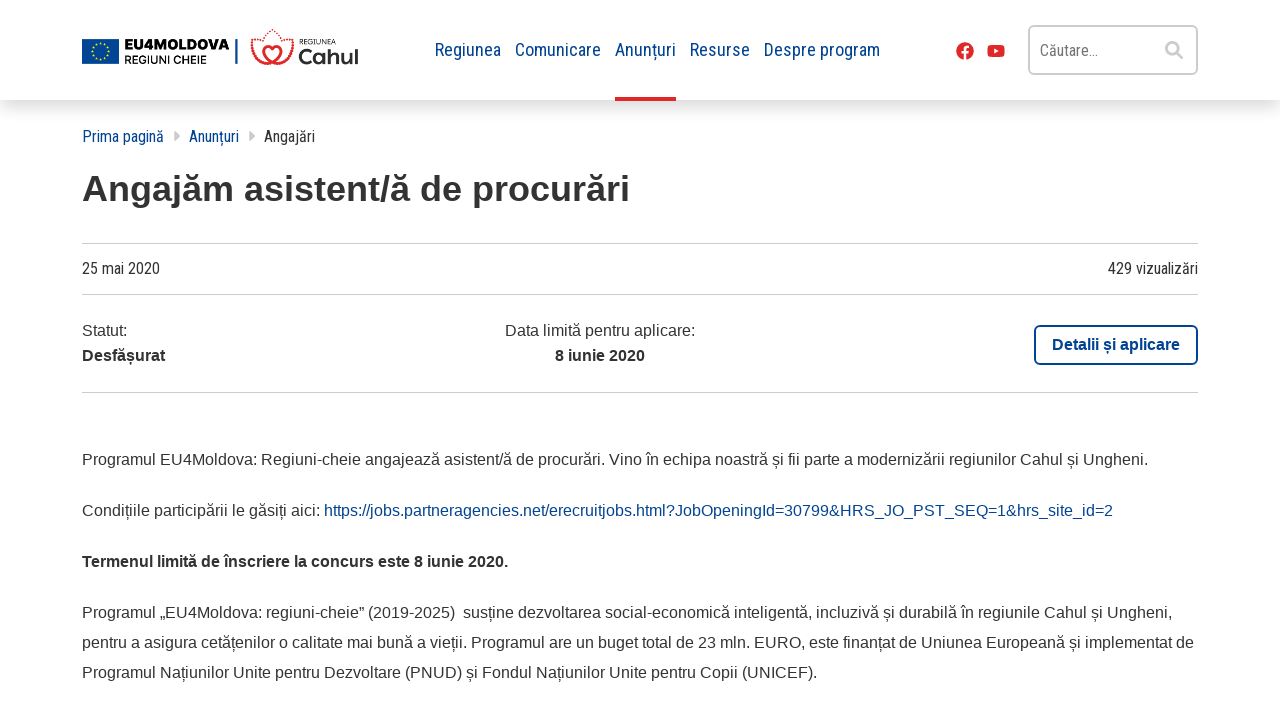

--- FILE ---
content_type: text/html; charset=UTF-8
request_url: https://eu4cahul.md/anunturi/angajam-asistent-a-de-procurari/
body_size: 16168
content:
<!doctype html>
<html lang="ro-RO">
<head>
	<meta charset="UTF-8">
	<meta name="viewport" content="width=device-width, initial-scale=1">
	<link rel="profile" href="https://gmpg.org/xfn/11">

	<title>Angajăm asistent/ă de procurări &#8211; Eu4Cahul</title>
<meta name='robots' content='max-image-preview:large' />
<link rel='dns-prefetch' href='//www.googletagmanager.com' />
<link rel='dns-prefetch' href='//fonts.googleapis.com' />
<link rel="alternate" type="application/rss+xml" title="Eu4Cahul &raquo; Flux" href="https://eu4cahul.md/feed/" />
<link rel="alternate" type="application/rss+xml" title="Eu4Cahul &raquo; Flux comentarii" href="https://eu4cahul.md/comments/feed/" />
<link rel="alternate" title="oEmbed (JSON)" type="application/json+oembed" href="https://eu4cahul.md/wp-json/oembed/1.0/embed?url=https%3A%2F%2Feu4cahul.md%2Fanunturi%2Fangajam-asistent-a-de-procurari%2F" />
<link rel="alternate" title="oEmbed (XML)" type="text/xml+oembed" href="https://eu4cahul.md/wp-json/oembed/1.0/embed?url=https%3A%2F%2Feu4cahul.md%2Fanunturi%2Fangajam-asistent-a-de-procurari%2F&#038;format=xml" />
<style id='wp-img-auto-sizes-contain-inline-css'>
img:is([sizes=auto i],[sizes^="auto," i]){contain-intrinsic-size:3000px 1500px}
/*# sourceURL=wp-img-auto-sizes-contain-inline-css */
</style>
<style id='wp-block-library-inline-css'>
:root{--wp-block-synced-color:#7a00df;--wp-block-synced-color--rgb:122,0,223;--wp-bound-block-color:var(--wp-block-synced-color);--wp-editor-canvas-background:#ddd;--wp-admin-theme-color:#007cba;--wp-admin-theme-color--rgb:0,124,186;--wp-admin-theme-color-darker-10:#006ba1;--wp-admin-theme-color-darker-10--rgb:0,107,160.5;--wp-admin-theme-color-darker-20:#005a87;--wp-admin-theme-color-darker-20--rgb:0,90,135;--wp-admin-border-width-focus:2px}@media (min-resolution:192dpi){:root{--wp-admin-border-width-focus:1.5px}}.wp-element-button{cursor:pointer}:root .has-very-light-gray-background-color{background-color:#eee}:root .has-very-dark-gray-background-color{background-color:#313131}:root .has-very-light-gray-color{color:#eee}:root .has-very-dark-gray-color{color:#313131}:root .has-vivid-green-cyan-to-vivid-cyan-blue-gradient-background{background:linear-gradient(135deg,#00d084,#0693e3)}:root .has-purple-crush-gradient-background{background:linear-gradient(135deg,#34e2e4,#4721fb 50%,#ab1dfe)}:root .has-hazy-dawn-gradient-background{background:linear-gradient(135deg,#faaca8,#dad0ec)}:root .has-subdued-olive-gradient-background{background:linear-gradient(135deg,#fafae1,#67a671)}:root .has-atomic-cream-gradient-background{background:linear-gradient(135deg,#fdd79a,#004a59)}:root .has-nightshade-gradient-background{background:linear-gradient(135deg,#330968,#31cdcf)}:root .has-midnight-gradient-background{background:linear-gradient(135deg,#020381,#2874fc)}:root{--wp--preset--font-size--normal:16px;--wp--preset--font-size--huge:42px}.has-regular-font-size{font-size:1em}.has-larger-font-size{font-size:2.625em}.has-normal-font-size{font-size:var(--wp--preset--font-size--normal)}.has-huge-font-size{font-size:var(--wp--preset--font-size--huge)}.has-text-align-center{text-align:center}.has-text-align-left{text-align:left}.has-text-align-right{text-align:right}.has-fit-text{white-space:nowrap!important}#end-resizable-editor-section{display:none}.aligncenter{clear:both}.items-justified-left{justify-content:flex-start}.items-justified-center{justify-content:center}.items-justified-right{justify-content:flex-end}.items-justified-space-between{justify-content:space-between}.screen-reader-text{border:0;clip-path:inset(50%);height:1px;margin:-1px;overflow:hidden;padding:0;position:absolute;width:1px;word-wrap:normal!important}.screen-reader-text:focus{background-color:#ddd;clip-path:none;color:#444;display:block;font-size:1em;height:auto;left:5px;line-height:normal;padding:15px 23px 14px;text-decoration:none;top:5px;width:auto;z-index:100000}html :where(.has-border-color){border-style:solid}html :where([style*=border-top-color]){border-top-style:solid}html :where([style*=border-right-color]){border-right-style:solid}html :where([style*=border-bottom-color]){border-bottom-style:solid}html :where([style*=border-left-color]){border-left-style:solid}html :where([style*=border-width]){border-style:solid}html :where([style*=border-top-width]){border-top-style:solid}html :where([style*=border-right-width]){border-right-style:solid}html :where([style*=border-bottom-width]){border-bottom-style:solid}html :where([style*=border-left-width]){border-left-style:solid}html :where(img[class*=wp-image-]){height:auto;max-width:100%}:where(figure){margin:0 0 1em}html :where(.is-position-sticky){--wp-admin--admin-bar--position-offset:var(--wp-admin--admin-bar--height,0px)}@media screen and (max-width:600px){html :where(.is-position-sticky){--wp-admin--admin-bar--position-offset:0px}}

/*# sourceURL=wp-block-library-inline-css */
</style><style id='wp-block-heading-inline-css'>
h1:where(.wp-block-heading).has-background,h2:where(.wp-block-heading).has-background,h3:where(.wp-block-heading).has-background,h4:where(.wp-block-heading).has-background,h5:where(.wp-block-heading).has-background,h6:where(.wp-block-heading).has-background{padding:1.25em 2.375em}h1.has-text-align-left[style*=writing-mode]:where([style*=vertical-lr]),h1.has-text-align-right[style*=writing-mode]:where([style*=vertical-rl]),h2.has-text-align-left[style*=writing-mode]:where([style*=vertical-lr]),h2.has-text-align-right[style*=writing-mode]:where([style*=vertical-rl]),h3.has-text-align-left[style*=writing-mode]:where([style*=vertical-lr]),h3.has-text-align-right[style*=writing-mode]:where([style*=vertical-rl]),h4.has-text-align-left[style*=writing-mode]:where([style*=vertical-lr]),h4.has-text-align-right[style*=writing-mode]:where([style*=vertical-rl]),h5.has-text-align-left[style*=writing-mode]:where([style*=vertical-lr]),h5.has-text-align-right[style*=writing-mode]:where([style*=vertical-rl]),h6.has-text-align-left[style*=writing-mode]:where([style*=vertical-lr]),h6.has-text-align-right[style*=writing-mode]:where([style*=vertical-rl]){rotate:180deg}
/*# sourceURL=https://eu4cahul.md/wp-includes/blocks/heading/style.min.css */
</style>
<style id='wp-block-image-inline-css'>
.wp-block-image>a,.wp-block-image>figure>a{display:inline-block}.wp-block-image img{box-sizing:border-box;height:auto;max-width:100%;vertical-align:bottom}@media not (prefers-reduced-motion){.wp-block-image img.hide{visibility:hidden}.wp-block-image img.show{animation:show-content-image .4s}}.wp-block-image[style*=border-radius] img,.wp-block-image[style*=border-radius]>a{border-radius:inherit}.wp-block-image.has-custom-border img{box-sizing:border-box}.wp-block-image.aligncenter{text-align:center}.wp-block-image.alignfull>a,.wp-block-image.alignwide>a{width:100%}.wp-block-image.alignfull img,.wp-block-image.alignwide img{height:auto;width:100%}.wp-block-image .aligncenter,.wp-block-image .alignleft,.wp-block-image .alignright,.wp-block-image.aligncenter,.wp-block-image.alignleft,.wp-block-image.alignright{display:table}.wp-block-image .aligncenter>figcaption,.wp-block-image .alignleft>figcaption,.wp-block-image .alignright>figcaption,.wp-block-image.aligncenter>figcaption,.wp-block-image.alignleft>figcaption,.wp-block-image.alignright>figcaption{caption-side:bottom;display:table-caption}.wp-block-image .alignleft{float:left;margin:.5em 1em .5em 0}.wp-block-image .alignright{float:right;margin:.5em 0 .5em 1em}.wp-block-image .aligncenter{margin-left:auto;margin-right:auto}.wp-block-image :where(figcaption){margin-bottom:1em;margin-top:.5em}.wp-block-image.is-style-circle-mask img{border-radius:9999px}@supports ((-webkit-mask-image:none) or (mask-image:none)) or (-webkit-mask-image:none){.wp-block-image.is-style-circle-mask img{border-radius:0;-webkit-mask-image:url('data:image/svg+xml;utf8,<svg viewBox="0 0 100 100" xmlns="http://www.w3.org/2000/svg"><circle cx="50" cy="50" r="50"/></svg>');mask-image:url('data:image/svg+xml;utf8,<svg viewBox="0 0 100 100" xmlns="http://www.w3.org/2000/svg"><circle cx="50" cy="50" r="50"/></svg>');mask-mode:alpha;-webkit-mask-position:center;mask-position:center;-webkit-mask-repeat:no-repeat;mask-repeat:no-repeat;-webkit-mask-size:contain;mask-size:contain}}:root :where(.wp-block-image.is-style-rounded img,.wp-block-image .is-style-rounded img){border-radius:9999px}.wp-block-image figure{margin:0}.wp-lightbox-container{display:flex;flex-direction:column;position:relative}.wp-lightbox-container img{cursor:zoom-in}.wp-lightbox-container img:hover+button{opacity:1}.wp-lightbox-container button{align-items:center;backdrop-filter:blur(16px) saturate(180%);background-color:#5a5a5a40;border:none;border-radius:4px;cursor:zoom-in;display:flex;height:20px;justify-content:center;opacity:0;padding:0;position:absolute;right:16px;text-align:center;top:16px;width:20px;z-index:100}@media not (prefers-reduced-motion){.wp-lightbox-container button{transition:opacity .2s ease}}.wp-lightbox-container button:focus-visible{outline:3px auto #5a5a5a40;outline:3px auto -webkit-focus-ring-color;outline-offset:3px}.wp-lightbox-container button:hover{cursor:pointer;opacity:1}.wp-lightbox-container button:focus{opacity:1}.wp-lightbox-container button:focus,.wp-lightbox-container button:hover,.wp-lightbox-container button:not(:hover):not(:active):not(.has-background){background-color:#5a5a5a40;border:none}.wp-lightbox-overlay{box-sizing:border-box;cursor:zoom-out;height:100vh;left:0;overflow:hidden;position:fixed;top:0;visibility:hidden;width:100%;z-index:100000}.wp-lightbox-overlay .close-button{align-items:center;cursor:pointer;display:flex;justify-content:center;min-height:40px;min-width:40px;padding:0;position:absolute;right:calc(env(safe-area-inset-right) + 16px);top:calc(env(safe-area-inset-top) + 16px);z-index:5000000}.wp-lightbox-overlay .close-button:focus,.wp-lightbox-overlay .close-button:hover,.wp-lightbox-overlay .close-button:not(:hover):not(:active):not(.has-background){background:none;border:none}.wp-lightbox-overlay .lightbox-image-container{height:var(--wp--lightbox-container-height);left:50%;overflow:hidden;position:absolute;top:50%;transform:translate(-50%,-50%);transform-origin:top left;width:var(--wp--lightbox-container-width);z-index:9999999999}.wp-lightbox-overlay .wp-block-image{align-items:center;box-sizing:border-box;display:flex;height:100%;justify-content:center;margin:0;position:relative;transform-origin:0 0;width:100%;z-index:3000000}.wp-lightbox-overlay .wp-block-image img{height:var(--wp--lightbox-image-height);min-height:var(--wp--lightbox-image-height);min-width:var(--wp--lightbox-image-width);width:var(--wp--lightbox-image-width)}.wp-lightbox-overlay .wp-block-image figcaption{display:none}.wp-lightbox-overlay button{background:none;border:none}.wp-lightbox-overlay .scrim{background-color:#fff;height:100%;opacity:.9;position:absolute;width:100%;z-index:2000000}.wp-lightbox-overlay.active{visibility:visible}@media not (prefers-reduced-motion){.wp-lightbox-overlay.active{animation:turn-on-visibility .25s both}.wp-lightbox-overlay.active img{animation:turn-on-visibility .35s both}.wp-lightbox-overlay.show-closing-animation:not(.active){animation:turn-off-visibility .35s both}.wp-lightbox-overlay.show-closing-animation:not(.active) img{animation:turn-off-visibility .25s both}.wp-lightbox-overlay.zoom.active{animation:none;opacity:1;visibility:visible}.wp-lightbox-overlay.zoom.active .lightbox-image-container{animation:lightbox-zoom-in .4s}.wp-lightbox-overlay.zoom.active .lightbox-image-container img{animation:none}.wp-lightbox-overlay.zoom.active .scrim{animation:turn-on-visibility .4s forwards}.wp-lightbox-overlay.zoom.show-closing-animation:not(.active){animation:none}.wp-lightbox-overlay.zoom.show-closing-animation:not(.active) .lightbox-image-container{animation:lightbox-zoom-out .4s}.wp-lightbox-overlay.zoom.show-closing-animation:not(.active) .lightbox-image-container img{animation:none}.wp-lightbox-overlay.zoom.show-closing-animation:not(.active) .scrim{animation:turn-off-visibility .4s forwards}}@keyframes show-content-image{0%{visibility:hidden}99%{visibility:hidden}to{visibility:visible}}@keyframes turn-on-visibility{0%{opacity:0}to{opacity:1}}@keyframes turn-off-visibility{0%{opacity:1;visibility:visible}99%{opacity:0;visibility:visible}to{opacity:0;visibility:hidden}}@keyframes lightbox-zoom-in{0%{transform:translate(calc((-100vw + var(--wp--lightbox-scrollbar-width))/2 + var(--wp--lightbox-initial-left-position)),calc(-50vh + var(--wp--lightbox-initial-top-position))) scale(var(--wp--lightbox-scale))}to{transform:translate(-50%,-50%) scale(1)}}@keyframes lightbox-zoom-out{0%{transform:translate(-50%,-50%) scale(1);visibility:visible}99%{visibility:visible}to{transform:translate(calc((-100vw + var(--wp--lightbox-scrollbar-width))/2 + var(--wp--lightbox-initial-left-position)),calc(-50vh + var(--wp--lightbox-initial-top-position))) scale(var(--wp--lightbox-scale));visibility:hidden}}
/*# sourceURL=https://eu4cahul.md/wp-includes/blocks/image/style.min.css */
</style>
<style id='wp-block-list-inline-css'>
ol,ul{box-sizing:border-box}:root :where(.wp-block-list.has-background){padding:1.25em 2.375em}
/*# sourceURL=https://eu4cahul.md/wp-includes/blocks/list/style.min.css */
</style>
<style id='wp-block-paragraph-inline-css'>
.is-small-text{font-size:.875em}.is-regular-text{font-size:1em}.is-large-text{font-size:2.25em}.is-larger-text{font-size:3em}.has-drop-cap:not(:focus):first-letter{float:left;font-size:8.4em;font-style:normal;font-weight:100;line-height:.68;margin:.05em .1em 0 0;text-transform:uppercase}body.rtl .has-drop-cap:not(:focus):first-letter{float:none;margin-left:.1em}p.has-drop-cap.has-background{overflow:hidden}:root :where(p.has-background){padding:1.25em 2.375em}:where(p.has-text-color:not(.has-link-color)) a{color:inherit}p.has-text-align-left[style*="writing-mode:vertical-lr"],p.has-text-align-right[style*="writing-mode:vertical-rl"]{rotate:180deg}
/*# sourceURL=https://eu4cahul.md/wp-includes/blocks/paragraph/style.min.css */
</style>
<style id='global-styles-inline-css'>
:root{--wp--preset--aspect-ratio--square: 1;--wp--preset--aspect-ratio--4-3: 4/3;--wp--preset--aspect-ratio--3-4: 3/4;--wp--preset--aspect-ratio--3-2: 3/2;--wp--preset--aspect-ratio--2-3: 2/3;--wp--preset--aspect-ratio--16-9: 16/9;--wp--preset--aspect-ratio--9-16: 9/16;--wp--preset--color--black: #000000;--wp--preset--color--cyan-bluish-gray: #abb8c3;--wp--preset--color--white: #ffffff;--wp--preset--color--pale-pink: #f78da7;--wp--preset--color--vivid-red: #cf2e2e;--wp--preset--color--luminous-vivid-orange: #ff6900;--wp--preset--color--luminous-vivid-amber: #fcb900;--wp--preset--color--light-green-cyan: #7bdcb5;--wp--preset--color--vivid-green-cyan: #00d084;--wp--preset--color--pale-cyan-blue: #8ed1fc;--wp--preset--color--vivid-cyan-blue: #0693e3;--wp--preset--color--vivid-purple: #9b51e0;--wp--preset--gradient--vivid-cyan-blue-to-vivid-purple: linear-gradient(135deg,rgb(6,147,227) 0%,rgb(155,81,224) 100%);--wp--preset--gradient--light-green-cyan-to-vivid-green-cyan: linear-gradient(135deg,rgb(122,220,180) 0%,rgb(0,208,130) 100%);--wp--preset--gradient--luminous-vivid-amber-to-luminous-vivid-orange: linear-gradient(135deg,rgb(252,185,0) 0%,rgb(255,105,0) 100%);--wp--preset--gradient--luminous-vivid-orange-to-vivid-red: linear-gradient(135deg,rgb(255,105,0) 0%,rgb(207,46,46) 100%);--wp--preset--gradient--very-light-gray-to-cyan-bluish-gray: linear-gradient(135deg,rgb(238,238,238) 0%,rgb(169,184,195) 100%);--wp--preset--gradient--cool-to-warm-spectrum: linear-gradient(135deg,rgb(74,234,220) 0%,rgb(151,120,209) 20%,rgb(207,42,186) 40%,rgb(238,44,130) 60%,rgb(251,105,98) 80%,rgb(254,248,76) 100%);--wp--preset--gradient--blush-light-purple: linear-gradient(135deg,rgb(255,206,236) 0%,rgb(152,150,240) 100%);--wp--preset--gradient--blush-bordeaux: linear-gradient(135deg,rgb(254,205,165) 0%,rgb(254,45,45) 50%,rgb(107,0,62) 100%);--wp--preset--gradient--luminous-dusk: linear-gradient(135deg,rgb(255,203,112) 0%,rgb(199,81,192) 50%,rgb(65,88,208) 100%);--wp--preset--gradient--pale-ocean: linear-gradient(135deg,rgb(255,245,203) 0%,rgb(182,227,212) 50%,rgb(51,167,181) 100%);--wp--preset--gradient--electric-grass: linear-gradient(135deg,rgb(202,248,128) 0%,rgb(113,206,126) 100%);--wp--preset--gradient--midnight: linear-gradient(135deg,rgb(2,3,129) 0%,rgb(40,116,252) 100%);--wp--preset--font-size--small: 13px;--wp--preset--font-size--medium: 20px;--wp--preset--font-size--large: 36px;--wp--preset--font-size--x-large: 42px;--wp--preset--spacing--20: 0.44rem;--wp--preset--spacing--30: 0.67rem;--wp--preset--spacing--40: 1rem;--wp--preset--spacing--50: 1.5rem;--wp--preset--spacing--60: 2.25rem;--wp--preset--spacing--70: 3.38rem;--wp--preset--spacing--80: 5.06rem;--wp--preset--shadow--natural: 6px 6px 9px rgba(0, 0, 0, 0.2);--wp--preset--shadow--deep: 12px 12px 50px rgba(0, 0, 0, 0.4);--wp--preset--shadow--sharp: 6px 6px 0px rgba(0, 0, 0, 0.2);--wp--preset--shadow--outlined: 6px 6px 0px -3px rgb(255, 255, 255), 6px 6px rgb(0, 0, 0);--wp--preset--shadow--crisp: 6px 6px 0px rgb(0, 0, 0);}:where(.is-layout-flex){gap: 0.5em;}:where(.is-layout-grid){gap: 0.5em;}body .is-layout-flex{display: flex;}.is-layout-flex{flex-wrap: wrap;align-items: center;}.is-layout-flex > :is(*, div){margin: 0;}body .is-layout-grid{display: grid;}.is-layout-grid > :is(*, div){margin: 0;}:where(.wp-block-columns.is-layout-flex){gap: 2em;}:where(.wp-block-columns.is-layout-grid){gap: 2em;}:where(.wp-block-post-template.is-layout-flex){gap: 1.25em;}:where(.wp-block-post-template.is-layout-grid){gap: 1.25em;}.has-black-color{color: var(--wp--preset--color--black) !important;}.has-cyan-bluish-gray-color{color: var(--wp--preset--color--cyan-bluish-gray) !important;}.has-white-color{color: var(--wp--preset--color--white) !important;}.has-pale-pink-color{color: var(--wp--preset--color--pale-pink) !important;}.has-vivid-red-color{color: var(--wp--preset--color--vivid-red) !important;}.has-luminous-vivid-orange-color{color: var(--wp--preset--color--luminous-vivid-orange) !important;}.has-luminous-vivid-amber-color{color: var(--wp--preset--color--luminous-vivid-amber) !important;}.has-light-green-cyan-color{color: var(--wp--preset--color--light-green-cyan) !important;}.has-vivid-green-cyan-color{color: var(--wp--preset--color--vivid-green-cyan) !important;}.has-pale-cyan-blue-color{color: var(--wp--preset--color--pale-cyan-blue) !important;}.has-vivid-cyan-blue-color{color: var(--wp--preset--color--vivid-cyan-blue) !important;}.has-vivid-purple-color{color: var(--wp--preset--color--vivid-purple) !important;}.has-black-background-color{background-color: var(--wp--preset--color--black) !important;}.has-cyan-bluish-gray-background-color{background-color: var(--wp--preset--color--cyan-bluish-gray) !important;}.has-white-background-color{background-color: var(--wp--preset--color--white) !important;}.has-pale-pink-background-color{background-color: var(--wp--preset--color--pale-pink) !important;}.has-vivid-red-background-color{background-color: var(--wp--preset--color--vivid-red) !important;}.has-luminous-vivid-orange-background-color{background-color: var(--wp--preset--color--luminous-vivid-orange) !important;}.has-luminous-vivid-amber-background-color{background-color: var(--wp--preset--color--luminous-vivid-amber) !important;}.has-light-green-cyan-background-color{background-color: var(--wp--preset--color--light-green-cyan) !important;}.has-vivid-green-cyan-background-color{background-color: var(--wp--preset--color--vivid-green-cyan) !important;}.has-pale-cyan-blue-background-color{background-color: var(--wp--preset--color--pale-cyan-blue) !important;}.has-vivid-cyan-blue-background-color{background-color: var(--wp--preset--color--vivid-cyan-blue) !important;}.has-vivid-purple-background-color{background-color: var(--wp--preset--color--vivid-purple) !important;}.has-black-border-color{border-color: var(--wp--preset--color--black) !important;}.has-cyan-bluish-gray-border-color{border-color: var(--wp--preset--color--cyan-bluish-gray) !important;}.has-white-border-color{border-color: var(--wp--preset--color--white) !important;}.has-pale-pink-border-color{border-color: var(--wp--preset--color--pale-pink) !important;}.has-vivid-red-border-color{border-color: var(--wp--preset--color--vivid-red) !important;}.has-luminous-vivid-orange-border-color{border-color: var(--wp--preset--color--luminous-vivid-orange) !important;}.has-luminous-vivid-amber-border-color{border-color: var(--wp--preset--color--luminous-vivid-amber) !important;}.has-light-green-cyan-border-color{border-color: var(--wp--preset--color--light-green-cyan) !important;}.has-vivid-green-cyan-border-color{border-color: var(--wp--preset--color--vivid-green-cyan) !important;}.has-pale-cyan-blue-border-color{border-color: var(--wp--preset--color--pale-cyan-blue) !important;}.has-vivid-cyan-blue-border-color{border-color: var(--wp--preset--color--vivid-cyan-blue) !important;}.has-vivid-purple-border-color{border-color: var(--wp--preset--color--vivid-purple) !important;}.has-vivid-cyan-blue-to-vivid-purple-gradient-background{background: var(--wp--preset--gradient--vivid-cyan-blue-to-vivid-purple) !important;}.has-light-green-cyan-to-vivid-green-cyan-gradient-background{background: var(--wp--preset--gradient--light-green-cyan-to-vivid-green-cyan) !important;}.has-luminous-vivid-amber-to-luminous-vivid-orange-gradient-background{background: var(--wp--preset--gradient--luminous-vivid-amber-to-luminous-vivid-orange) !important;}.has-luminous-vivid-orange-to-vivid-red-gradient-background{background: var(--wp--preset--gradient--luminous-vivid-orange-to-vivid-red) !important;}.has-very-light-gray-to-cyan-bluish-gray-gradient-background{background: var(--wp--preset--gradient--very-light-gray-to-cyan-bluish-gray) !important;}.has-cool-to-warm-spectrum-gradient-background{background: var(--wp--preset--gradient--cool-to-warm-spectrum) !important;}.has-blush-light-purple-gradient-background{background: var(--wp--preset--gradient--blush-light-purple) !important;}.has-blush-bordeaux-gradient-background{background: var(--wp--preset--gradient--blush-bordeaux) !important;}.has-luminous-dusk-gradient-background{background: var(--wp--preset--gradient--luminous-dusk) !important;}.has-pale-ocean-gradient-background{background: var(--wp--preset--gradient--pale-ocean) !important;}.has-electric-grass-gradient-background{background: var(--wp--preset--gradient--electric-grass) !important;}.has-midnight-gradient-background{background: var(--wp--preset--gradient--midnight) !important;}.has-small-font-size{font-size: var(--wp--preset--font-size--small) !important;}.has-medium-font-size{font-size: var(--wp--preset--font-size--medium) !important;}.has-large-font-size{font-size: var(--wp--preset--font-size--large) !important;}.has-x-large-font-size{font-size: var(--wp--preset--font-size--x-large) !important;}
/*# sourceURL=global-styles-inline-css */
</style>

<style id='classic-theme-styles-inline-css'>
/*! This file is auto-generated */
.wp-block-button__link{color:#fff;background-color:#32373c;border-radius:9999px;box-shadow:none;text-decoration:none;padding:calc(.667em + 2px) calc(1.333em + 2px);font-size:1.125em}.wp-block-file__button{background:#32373c;color:#fff;text-decoration:none}
/*# sourceURL=/wp-includes/css/classic-themes.min.css */
</style>
<link rel='stylesheet' id='contact-form-7-css' href='https://eu4cahul.md/wp-content/plugins/contact-form-7/includes/css/styles.css?ver=6.1.4' media='all' />
<link rel='stylesheet' id='wp-polls-css' href='https://eu4cahul.md/wp-content/plugins/wp-polls/polls-css.css?ver=2.77.3' media='all' />
<style id='wp-polls-inline-css'>
.wp-polls .pollbar {
	margin: 1px;
	font-size: 8px;
	line-height: 10px;
	height: 10px;
	background: #002f93;
	border: 1px solid #002f93;
}

/*# sourceURL=wp-polls-inline-css */
</style>
<link rel='stylesheet' id='google-fonts-css' href='https://fonts.googleapis.com/css2?family=Roboto+Condensed%3Aital%2Cwght%400%2C400%3B0%2C700%3B1%2C400%3B1%2C700&#038;display=swap&#038;ver=6.9' media='all' />
<link rel='stylesheet' id='bootstrap-css' href='https://eu4cahul.md/wp-content/themes/eu4cahul/css/bootstrap.min.css?ver=5.1.3' media='all' />
<link rel='stylesheet' id='slick-css' href='https://eu4cahul.md/wp-content/themes/eu4cahul/css/slick.css?ver=1.0.0' media='all' />
<link rel='stylesheet' id='simple-lightbox-css' href='https://eu4cahul.md/wp-content/themes/eu4cahul/css/simple-lightbox.min.css?ver=1.0.0' media='all' />
<link rel='stylesheet' id='main-css' href='https://eu4cahul.md/wp-content/themes/eu4cahul/css/main.min.css?ver=1.0.0' media='all' />
<script src="https://eu4cahul.md/wp-includes/js/jquery/jquery.min.js?ver=3.7.1" id="jquery-core-js"></script>
<script src="https://eu4cahul.md/wp-includes/js/jquery/jquery-migrate.min.js?ver=3.4.1" id="jquery-migrate-js"></script>

<!-- Google tag (gtag.js) snippet added by Site Kit -->
<!-- Google Analytics snippet added by Site Kit -->
<script src="https://www.googletagmanager.com/gtag/js?id=G-Y8R2ZWVP2Z" id="google_gtagjs-js" async></script>
<script id="google_gtagjs-js-after">
window.dataLayer = window.dataLayer || [];function gtag(){dataLayer.push(arguments);}
gtag("set","linker",{"domains":["eu4cahul.md"]});
gtag("js", new Date());
gtag("set", "developer_id.dZTNiMT", true);
gtag("config", "G-Y8R2ZWVP2Z");
//# sourceURL=google_gtagjs-js-after
</script>
<link rel="https://api.w.org/" href="https://eu4cahul.md/wp-json/" /><link rel="EditURI" type="application/rsd+xml" title="RSD" href="https://eu4cahul.md/xmlrpc.php?rsd" />
<meta name="generator" content="WordPress 6.9" />
<link rel="canonical" href="https://eu4cahul.md/anunturi/angajam-asistent-a-de-procurari/" />
<link rel='shortlink' href='https://eu4cahul.md/?p=1815' />
<meta name="generator" content="Site Kit by Google 1.167.0" /><link rel="icon" href="https://eu4cahul.md/wp-content/uploads/2022/08/cropped-favicon-32x32.png" sizes="32x32" />
<link rel="icon" href="https://eu4cahul.md/wp-content/uploads/2022/08/cropped-favicon-192x192.png" sizes="192x192" />
<link rel="apple-touch-icon" href="https://eu4cahul.md/wp-content/uploads/2022/08/cropped-favicon-180x180.png" />
<meta name="msapplication-TileImage" content="https://eu4cahul.md/wp-content/uploads/2022/08/cropped-favicon-270x270.png" />
</head>

<body class="wp-singular anunturi-template-default single single-anunturi postid-1815 wp-custom-logo wp-theme-eu4cahul no-sidebar" >
<div id="page" class="site">
    	    <div class="preloader" id="loader"></div>
    
	<header class="site-header">
		<nav class="navbar navbar-expand-lg shadow bg-light">
			<div class="container">
				<a href="https://eu4cahul.md/" class="navbar-brand" rel="home"><img width="534" height="70" src="https://eu4cahul.md/wp-content/uploads/2022/04/eu4cahul-logo.png" class="custom-logo" alt="Eu4Cahul" decoding="async" /></a>
				<button class="navbar-toggler" type="button" data-bs-toggle="collapse" data-bs-target="#navbarMainMenu"
				        aria-controls="navbarMainMenu" aria-expanded="false" aria-label="Toggle navigation">
					<span class="navbar-toggler-icon"></span>
					<span class="navbar-toggler-icon"></span>
					<span class="navbar-toggler-icon"></span>
				</button>

				<div class="collapse navbar-collapse" id="navbarMainMenu">
					<ul id="mainMenuList" class="navbar-nav mx-auto"><li  id="menu-item-33" class="menu-item menu-item-type-post_type menu-item-object-page nav-item nav-item-33"><a href="https://eu4cahul.md/regiunea/" class="nav-link ">Regiunea</a></li>
<li  id="menu-item-29" class="menu-item menu-item-type-post_type menu-item-object-page current_page_parent nav-item nav-item-29"><a href="https://eu4cahul.md/comunicare/" class="nav-link active">Comunicare</a></li>
<li  id="menu-item-198" class="menu-item menu-item-type-post_type_archive menu-item-object-anunturi nav-item nav-item-198 current_post_type_parent"><a href="https://eu4cahul.md/anunturi/" class="nav-link ">Anunțuri</a></li>
<li  id="menu-item-2693" class="menu-item menu-item-type-post_type_archive menu-item-object-resurse nav-item nav-item-2693"><a href="https://eu4cahul.md/resurse/" class="nav-link ">Resurse</a></li>
<li  id="menu-item-31" class="menu-item menu-item-type-post_type menu-item-object-page nav-item nav-item-31"><a href="https://eu4cahul.md/despre-program/" class="nav-link ">Despre program</a></li>
</ul>
												<ul class="list-inline navbar-social-links">
								<li class="list-inline-item">
									<a href="https://www.facebook.com/regiunea.cheie.cahul">
										<svg xmlns="http://www.w3.org/2000/svg" viewBox="0 0 512 512"
										     fill="currentColor">
											<path d="M504 256C504 119 393 8 256 8S8 119 8 256c0 123.78 90.69 226.38 209.25 245V327.69h-63V256h63v-54.64c0-62.15 37-96.48 93.67-96.48 27.14 0 55.52 4.84 55.52 4.84v61h-31.28c-30.8 0-40.41 19.12-40.41 38.73V256h68.78l-11 71.69h-57.78V501C413.31 482.38 504 379.78 504 256z"/>
										</svg>
									</a>
								</li>
								<li class="list-inline-item">
									<a href="https://www.youtube.com/playlist?list=PLW8tTWcbumlcAAIDjwZWxBTLpeRP2PtbP">
										<svg xmlns="http://www.w3.org/2000/svg" viewBox="0 0 576 512"
										     fill="currentColor">
											<path d="M549.655 124.083c-6.281-23.65-24.787-42.276-48.284-48.597C458.781 64 288 64 288 64S117.22 64 74.629 75.486c-23.497 6.322-42.003 24.947-48.284 48.597-11.412 42.867-11.412 132.305-11.412 132.305s0 89.438 11.412 132.305c6.281 23.65 24.787 41.5 48.284 47.821C117.22 448 288 448 288 448s170.78 0 213.371-11.486c23.497-6.321 42.003-24.171 48.284-47.821 11.412-42.867 11.412-132.305 11.412-132.305s0-89.438-11.412-132.305zm-317.51 213.508V175.185l142.739 81.205-142.739 81.201z"/>
										</svg>
									</a>
								</li>
								<li class="d-none d-lg-inline-block d-xl-none">
									<a href="#" id="navbarSearchToggler">
										<svg xmlns="http://www.w3.org/2000/svg" viewBox="0 0 512 512"
										     fill="currentColor">
											<path d="M500.3 443.7l-119.7-119.7c27.22-40.41 40.65-90.9 33.46-144.7C401.8 87.79 326.8 13.32 235.2 1.723C99.01-15.51-15.51 99.01 1.724 235.2c11.6 91.64 86.08 166.7 177.6 178.9c53.8 7.189 104.3-6.236 144.7-33.46l119.7 119.7c15.62 15.62 40.95 15.62 56.57 0C515.9 484.7 515.9 459.3 500.3 443.7zM79.1 208c0-70.58 57.42-128 128-128s128 57.42 128 128c0 70.58-57.42 128-128 128S79.1 278.6 79.1 208z"/>
										</svg>
									</a>
								</li>
							</ul>
						
					<form role="search" method="get" class="search-form" action="https://eu4cahul.md/">
				<label>
					<span class="screen-reader-text">Caută după:</span>
					<input type="search" class="search-field" placeholder="Căutare&hellip;" value="" name="s" />
				</label>
				<input type="submit" class="search-submit" value="Caută" />
			</form>				</div>
			</div>
		</nav>
	</header><!-- .site-header -->

	<main>	<div class="container">
						<!-- .post-intro -->
				<div class="row post-intro">
					<div class="col-12">
						<nav aria-label="breadcrumb"><ol class="breadcrumb"><li class="breadcrumb-item"><a href="https://eu4cahul.md">Prima pagină</a></li><li class="breadcrumb-item cp"><a href="https://eu4cahul.md/anunturi">Anunțuri</a></li><li class="breadcrumb-item cp active"><a href="https://eu4cahul.md/articole-anunturi/angajari/">Angajări</a></li><li class="breadcrumb-item active d-none">Angajăm asistent/ă de procurări</li></ol></nav>
						<h2 class="text-dark fw-bolder post-title">Angajăm asistent/ă de procurări</h2>
						<div class="d-flex justify-content-between second-font border-top border-bottom border-info post-meta">
			                <span class="date">
			                    25 mai 2020			                </span>
							<span>
			                    429 vizualizări			                </span>
						</div>

						<div class="d-flex justify-content-between align-items-center border-bottom border-info post-short-details">
															<div>
									<span>Statut:</span>
									<h6 class="fw-bolder">Desfășurat</h6>
								</div>
							
															<div class="text-center">
																			<span>Data limită pentru aplicare:</span>
									
									<h6 class="fw-bolder">
										8 iunie 2020									</h6>
								</div>
							
															<a href="https://jobs.partneragencies.net/erecruitjobs.html?JobOpeningId=30799&#038;HRS_JO_PST_SEQ=1&#038;hrs_site_id=2" class="btn btn-outline-primary"
								   target="_blank">
																			<span>Detalii și aplicare</span>
																	</a>
													</div>
					</div>
				</div>

				<div class="row">
					<div class="col-12 post-main-content">
						
<p>Programul EU4Moldova: Regiuni-cheie angajează asistent/ă de procurări. Vino în echipa noastră și fii parte a modernizării regiunilor Cahul și Ungheni.</p>
<p>Condițiile participării le găsiți aici: <a href="https://jobs.partneragencies.net/erecruitjobs.html?JobOpeningId=30799&amp;HRS_JO_PST_SEQ=1&amp;hrs_site_id=2" target="_blank" rel="noopener">https://jobs.partneragencies.net/erecruitjobs.html?JobOpeningId=30799&amp;HRS_JO_PST_SEQ=1&amp;hrs_site_id=2</a></p>
<p><strong>Termenul limită de înscriere la concurs este 8 iunie 2020.</strong></p>



<p>Programul „EU4Moldova: regiuni-cheie” (2019-2025)  susține dezvoltarea social-economică inteligentă, incluzivă și durabilă în regiunile Cahul și Ungheni, pentru a asigura cetățenilor o calitate mai bună a vieții. Programul are un buget total de 23 mln. EURO, este finanțat de Uniunea Europeană și implementat de Programul Națiunilor Unite pentru Dezvoltare (PNUD) și Fondul Națiunilor Unite pentru Copii (UNICEF).</p>
					</div>
				</div>

				
				
			
		<div class="d-flex justify-content-between align-items-center social-share-buttons">
          <h5>Distribuie:</h5>
          
          <ul class="list-inline">
          	<li class="list-inline-item">
	            <a class="social-share-icon" href="https://www.facebook.com/sharer/sharer.php?u=https://eu4cahul.md/anunturi/angajam-asistent-a-de-procurari/"
		             onclick="window.open(this.href, 'facebook-share','width=580,height=296');return false;">
		            <svg xmlns="http://www.w3.org/2000/svg" viewBox="0 0 512 512" fill="currentColor">
		                <path d="M504 256C504 119 393 8 256 8S8 119 8 256c0 123.78 90.69 226.38 209.25 245V327.69h-63V256h63v-54.64c0-62.15 37-96.48 93.67-96.48 27.14 0 55.52 4.84 55.52 4.84v61h-31.28c-30.8 0-40.41 19.12-40.41 38.73V256h68.78l-11 71.69h-57.78V501C413.31 482.38 504 379.78 504 256z"/>
		            </svg>
		            
		            <span>Facebook</span>
		        </a>
			</li>
          	<li class="list-inline-item">
	            <a class="social-share-icon" href="https://twitter.com/share?text=Angajăm asistent/ă de procurări&amp;url=https://eu4cahul.md/anunturi/angajam-asistent-a-de-procurari/"
		            onclick="window.open(this.href, 'twitter-share', 'width=550,height=235');return false;">
		            <svg xmlns="http://www.w3.org/2000/svg" viewBox="0 0 512 512" fill="currentColor">
		                <path d="M459.37 151.716c.325 4.548.325 9.097.325 13.645 0 138.72-105.583 298.558-298.558 298.558-59.452 0-114.68-17.219-161.137-47.106 8.447.974 16.568 1.299 25.34 1.299 49.055 0 94.213-16.568 130.274-44.832-46.132-.975-84.792-31.188-98.112-72.772 6.498.974 12.995 1.624 19.818 1.624 9.421 0 18.843-1.3 27.614-3.573-48.081-9.747-84.143-51.98-84.143-102.985v-1.299c13.969 7.797 30.214 12.67 47.431 13.319-28.264-18.843-46.781-51.005-46.781-87.391 0-19.492 5.197-37.36 14.294-52.954 51.655 63.675 129.3 105.258 216.365 109.807-1.624-7.797-2.599-15.918-2.599-24.04 0-57.828 46.782-104.934 104.934-104.934 30.213 0 57.502 12.67 76.67 33.137 23.715-4.548 46.456-13.32 66.599-25.34-7.798 24.366-24.366 44.833-46.132 57.827 21.117-2.273 41.584-8.122 60.426-16.243-14.292 20.791-32.161 39.308-52.628 54.253z"/>
		            </svg>
		            
		            <span>Twitter</span>
		        </a> 
			</li>
          	<li class="list-inline-item">
		        <button class="social-share-icon btn link-copy" type="button" data-url=https://eu4cahul.md/anunturi/angajam-asistent-a-de-procurari/ onclick="copy_link(this)"
		                data-bs-container="body" data-bs-toggle="popover" data-bs-placement="top" data-bs-content=Copiat>
                    <svg xmlns="http://www.w3.org/2000/svg" viewBox="0 0 640 512" fill="currentColor">
		                <path d="M172.5 131.1C228.1 75.51 320.5 75.51 376.1 131.1C426.1 181.1 433.5 260.8 392.4 318.3L391.3 319.9C381 334.2 361 337.6 346.7 327.3C332.3 317 328.9 297 339.2 282.7L340.3 281.1C363.2 249 359.6 205.1 331.7 177.2C300.3 145.8 249.2 145.8 217.7 177.2L105.5 289.5C73.99 320.1 73.99 372 105.5 403.5C133.3 431.4 177.3 435 209.3 412.1L210.9 410.1C225.3 400.7 245.3 404 255.5 418.4C265.8 432.8 262.5 452.8 248.1 463.1L246.5 464.2C188.1 505.3 110.2 498.7 60.21 448.8C3.741 392.3 3.741 300.7 60.21 244.3L172.5 131.1zM467.5 380C411 436.5 319.5 436.5 263 380C213 330 206.5 251.2 247.6 193.7L248.7 192.1C258.1 177.8 278.1 174.4 293.3 184.7C307.7 194.1 311.1 214.1 300.8 229.3L299.7 230.9C276.8 262.1 280.4 306.9 308.3 334.8C339.7 366.2 390.8 366.2 422.3 334.8L534.5 222.5C566 191 566 139.1 534.5 108.5C506.7 80.63 462.7 76.99 430.7 99.9L429.1 101C414.7 111.3 394.7 107.1 384.5 93.58C374.2 79.2 377.5 59.21 391.9 48.94L393.5 47.82C451 6.731 529.8 13.25 579.8 63.24C636.3 119.7 636.3 211.3 579.8 267.7L467.5 380z"/>
		            </svg>
		            
		            <span>Copiază link</span>
                </button>
			</li>
		  </ul>
    </div>
	</div>

	<div class="container">
		<div class="border-bottom border-info pb-2 pb-lg-4 mb-4 related-posts">
			<div class="row">
				<div class="col-12 intro">
					<h2 class="fw-bolder">Alte <span class="text-lowercase">Angajări</span>						:</h2>
				</div>
			</div>
			<div class="row">
				<!-- item template -->
<div class="col-md-6 col-lg-3">
    <div class="rounded overflow-hidden d-flex flex-column position-relative p-0 bg-transparent boxed-news-block v5 post-3942 anunturi type-anunturi status-publish hentry tip-anunt-angajari" >
        <a href="https://eu4cahul.md/anunturi/angajam-consultant-a-national-a-pentru-efectuarea-evaluarii-finale-a-programului-eu4moldova-regiuni-cheie/" class="position-absolute"></a>

        <h3 class="position-relative">
            Angajăm consultant/ă național/ă pentru efectuarea evaluării finale a programului „EU4Moldova: Regiuni-cheie”        </h3>

        <div class="d-flex justify-content-between second-font position-relative">
            Termen limită: 13 decembrie 2024        </div>
    </div>
</div><!-- item template -->
<div class="col-md-6 col-lg-3">
    <div class="rounded overflow-hidden d-flex flex-column position-relative p-0 bg-transparent boxed-news-block v5 post-3941 anunturi type-anunturi status-publish hentry tip-anunt-angajari" >
        <a href="https://eu4cahul.md/anunturi/angajam-consultant-a-international-a-pentru-efectuarea-evaluarii-finale-a-programului-eu4moldova-regiuni-cheie/" class="position-absolute"></a>

        <h3 class="position-relative">
            Angajăm consultant/ă internațional/ă pentru efectuarea evaluării finale a programului „EU4Moldova: Regiuni-cheie”        </h3>

        <div class="d-flex justify-content-between second-font position-relative">
            Termen limită: 25 noiembrie 2024        </div>
    </div>
</div><!-- item template -->
<div class="col-md-6 col-lg-3">
    <div class="rounded overflow-hidden d-flex flex-column position-relative p-0 bg-transparent boxed-news-block v5 post-3898 anunturi type-anunturi status-publish hentry tip-anunt-angajari" >
        <a href="https://eu4cahul.md/anunturi/angajam-consultant-a-international-a-pentru-expertiza-tehnica-in-crearea-mecanismelor-durabile-pentru-evenimente-culturale-in-cahul-si-ungheni/" class="position-absolute"></a>

        <h3 class="position-relative">
            Angajăm consultant/ă internațional/ă pentru expertiză tehnică în monetizarea evenimentelor culturale în Cahul și Ungheni        </h3>

        <div class="d-flex justify-content-between second-font position-relative">
            Termen limită: 24 iulie 2024        </div>
    </div>
</div><!-- item template -->
<div class="col-md-6 col-lg-3">
    <div class="rounded overflow-hidden d-flex flex-column position-relative p-0 bg-transparent boxed-news-block v5 post-3596 anunturi type-anunturi status-publish hentry tip-anunt-angajari" >
        <a href="https://eu4cahul.md/anunturi/angajam-consultant-a-international-a-pentru-efectuarea-evaluarii-intermediare-a-programului-eu4moldova-regiuni-cheie/" class="position-absolute"></a>

        <h3 class="position-relative">
            Angajăm consultant/ă internațional/ă pentru efectuarea evaluării intermediare a programului „EU4Moldova: Regiuni-cheie”        </h3>

        <div class="d-flex justify-content-between second-font position-relative">
            Termen limită: 10 aprilie 2023        </div>
    </div>
</div>			</div>
		</div>
	</div>



<div class="container">
	<div class="row">
		<div class="col-12 pt-md-4 intro">
			<h2 class="fw-bolder mb-4">Alte anunțuri:</h2>
		</div>
	</div>

	<div class="row">

				
		            <div class="col-lg-4 position-relative">
                <h4 class="resource-name text-uppercase second-font text-white position-absolute fw-bold">Granturi</h4>
                <div class="resource-carousel dark-controls">
					<!-- item template -->
<div class="col-md-6 col-lg-4">
    <div class="rounded overflow-hidden d-flex flex-column position-relative p-0 bg-transparent boxed-news-block v6 post-3669 anunturi type-anunturi status-publish hentry tip-anunt-granturi" >
        <h4 class="second-font fw-bold mb-3 text-uppercase post-cat">Granturi</h4>

        <h3 class="position-relative">
            <a href="https://eu4cahul.md/anunturi/uniunea-europeana-si-pnud-lanseaza-un-apel-de-proiecte-pentru-atragerea-de-noi-investitii-in-regiunile-cahul-si-ungheni/">
	            Uniunea Europeană și PNUD lansează un apel de proiecte pentru atragerea de noi investiții în regiunile Cahul și Ungheni            </a>
        </h3>

        <div class="d-flex justify-content-between second-font position-relative">
            Termen limită: 25 septembrie 2023        </div>
    </div>
</div><!-- item template -->
<div class="col-md-6 col-lg-4">
    <div class="rounded overflow-hidden d-flex flex-column position-relative p-0 bg-transparent boxed-news-block v6 post-3619 anunturi type-anunturi status-publish hentry tip-anunt-granturi" >
        <h4 class="second-font fw-bold mb-3 text-uppercase post-cat">Granturi</h4>

        <h3 class="position-relative">
            <a href="https://eu4cahul.md/anunturi/japonia-si-pnud-ofera-400-000-usd-antreprenorilor-din-republica-moldova-pentru-dezvoltarea-afacerilor/">
	            Japonia și PNUD oferă 400.000 USD antreprenorilor din Republica Moldova pentru dezvoltarea afacerilor            </a>
        </h3>

        <div class="d-flex justify-content-between second-font position-relative">
            Termen limită: 13 iunie 2023        </div>
    </div>
</div><!-- item template -->
<div class="col-md-6 col-lg-4">
    <div class="rounded overflow-hidden d-flex flex-column position-relative p-0 bg-transparent boxed-news-block v6 post-3545 anunturi type-anunturi status-publish has-post-thumbnail hentry tip-anunt-granturi" >
        <h4 class="second-font fw-bold mb-3 text-uppercase post-cat">Granturi</h4>

        <h3 class="position-relative">
            <a href="https://eu4cahul.md/anunturi/uniunea-europeana-si-pnud-lanseaza-un-nou-apel-de-granturi-pentru-clusterele-din-regiunile-ungheni-si-cahul/">
	            Uniunea Europeană și PNUD lansează un nou apel de granturi pentru clusterele din regiunile Ungheni și Cahul            </a>
        </h3>

        <div class="d-flex justify-content-between second-font position-relative">
            Termen limită: 24 martie 2023        </div>
    </div>
</div><!-- item template -->
<div class="col-md-6 col-lg-4">
    <div class="rounded overflow-hidden d-flex flex-column position-relative p-0 bg-transparent boxed-news-block v6 post-2948 anunturi type-anunturi status-publish hentry tip-anunt-granturi" >
        <h4 class="second-font fw-bold mb-3 text-uppercase post-cat">Granturi</h4>

        <h3 class="position-relative">
            <a href="https://eu4cahul.md/anunturi/uniunea-europeana-si-pnud-lanseaza-un-apel-de-granturi-pentru-clusterele-din-regiunile-ungheni-si-cahul/">
	            Uniunea Europeană și PNUD lansează un apel de granturi pentru clusterele din regiunile Ungheni și Cahul            </a>
        </h3>

        <div class="d-flex justify-content-between second-font position-relative">
            Termen limită: 8 august 2022        </div>
    </div>
</div><!-- item template -->
<div class="col-md-6 col-lg-4">
    <div class="rounded overflow-hidden d-flex flex-column position-relative p-0 bg-transparent boxed-news-block v6 post-1861 anunturi type-anunturi status-publish hentry tip-anunt-granturi" >
        <h4 class="second-font fw-bold mb-3 text-uppercase post-cat">Granturi</h4>

        <h3 class="position-relative">
            <a href="https://eu4cahul.md/anunturi/a-fost-lansat-apelul-de-granturi-pentru-grupurile-de-actiune-locala-din-cahul/">
	            A fost lansat apelul de granturi pentru Grupurile de Acțiune Locală din Cahul            </a>
        </h3>

        <div class="d-flex justify-content-between second-font position-relative">
            Termen limită: 14 iulie 2020        </div>
    </div>
</div>                </div>
            </div>
				
		            <div class="col-lg-4 position-relative">
                <h4 class="resource-name text-uppercase second-font text-white position-absolute fw-bold">Instruiri</h4>
                <div class="resource-carousel dark-controls">
					<!-- item template -->
<div class="col-md-6 col-lg-4">
    <div class="rounded overflow-hidden d-flex flex-column position-relative p-0 bg-transparent boxed-news-block v6 post-3371 anunturi type-anunturi status-publish hentry tip-anunt-instruiri-planificate" >
        <h4 class="second-font fw-bold mb-3 text-uppercase post-cat">Instruiri</h4>

        <h3 class="position-relative">
            <a href="https://eu4cahul.md/anunturi/sesiune-de-informare-si-instruire-despre-apelul-de-granturi-pentru-antreprenoriat-social-din-cahul-si-ungheni/">
	            Sesiune de informare și instruire despre apelul de granturi pentru antreprenoriat social din Cahul și Ungheni            </a>
        </h3>

        <div class="d-flex justify-content-between second-font position-relative">
            Termen limită: 20 octombrie 2022        </div>
    </div>
</div><!-- item template -->
<div class="col-md-6 col-lg-4">
    <div class="rounded overflow-hidden d-flex flex-column position-relative p-0 bg-transparent boxed-news-block v6 post-2925 anunturi type-anunturi status-publish hentry tip-anunt-instruiri-planificate" >
        <h4 class="second-font fw-bold mb-3 text-uppercase post-cat">Instruiri</h4>

        <h3 class="position-relative">
            <a href="https://eu4cahul.md/anunturi/sesiune-de-informare-despre-apelul-de-granturi-pentru-clusterele-din-regiunile-cahul-si-ungheni/">
	            Sesiune de Informare despre Apelul de granturi pentru clusterele din regiunile Cahul și Ungheni            </a>
        </h3>

        <div class="d-flex justify-content-between second-font position-relative">
            Termen limită: 20 iulie 2022        </div>
    </div>
</div><!-- item template -->
<div class="col-md-6 col-lg-4">
    <div class="rounded overflow-hidden d-flex flex-column position-relative p-0 bg-transparent boxed-news-block v6 post-1883 anunturi type-anunturi status-publish hentry tip-anunt-instruiri-planificate" >
        <h4 class="second-font fw-bold mb-3 text-uppercase post-cat">Instruiri</h4>

        <h3 class="position-relative">
            <a href="https://eu4cahul.md/anunturi/cahulenii-vor-afla-mai-multe-despre-utilizarea-brandului-regiunii-in-cadrul-unei-sesiuni-de-informare/">
	            Cahulenii vor afla mai multe despre utilizarea brandului regiunii în cadrul unei sesiuni de informare            </a>
        </h3>

        <div class="d-flex justify-content-between second-font position-relative">
            Termen limită: 4 aprilie 2022        </div>
    </div>
</div><!-- item template -->
<div class="col-md-6 col-lg-4">
    <div class="rounded overflow-hidden d-flex flex-column position-relative p-0 bg-transparent boxed-news-block v6 post-202 anunturi type-anunturi status-publish hentry tip-anunt-instruiri-planificate" >
        <h4 class="second-font fw-bold mb-3 text-uppercase post-cat">Instruiri</h4>

        <h3 class="position-relative">
            <a href="https://eu4cahul.md/anunturi/mai-multe-grupuri-de-actiune-locala-din-cahul-si-ungheni-s-au-informat-despre-concursul-de-granturi-in-cadrul-unei-sesiuni-de-informare-2/">
	            Mai multe Grupuri de Acțiune Locală din Cahul și Ungheni s-au informat despre concursul de granturi în cadrul unei sesiuni de informare            </a>
        </h3>

        <div class="d-flex justify-content-between second-font position-relative">
                    </div>
    </div>
</div><!-- item template -->
<div class="col-md-6 col-lg-4">
    <div class="rounded overflow-hidden d-flex flex-column position-relative p-0 bg-transparent boxed-news-block v6 post-1898 anunturi type-anunturi status-publish hentry tip-anunt-instruiri-planificate" >
        <h4 class="second-font fw-bold mb-3 text-uppercase post-cat">Instruiri</h4>

        <h3 class="position-relative">
            <a href="https://eu4cahul.md/anunturi/sesiune-de-informare-despre-apelul-de-granturi-pentru-grupurile-de-actiune-locala-din-cahul-si-ungheni/">
	            Sesiune de Informare despre Apelul de granturi pentru Grupurile de Acțiune Locală din Cahul și Ungheni            </a>
        </h3>

        <div class="d-flex justify-content-between second-font position-relative">
            Termen limită: 29 martie 2022        </div>
    </div>
</div>                </div>
            </div>
				
		            <div class="col-lg-4 position-relative">
                <h4 class="resource-name text-uppercase second-font text-white position-absolute fw-bold">Procurări</h4>
                <div class="resource-carousel dark-controls">
					<!-- item template -->
<div class="col-md-6 col-lg-4">
    <div class="rounded overflow-hidden d-flex flex-column position-relative p-0 bg-transparent boxed-news-block v6 post-3989 anunturi type-anunturi status-publish hentry tip-anunt-procurari" >
        <h4 class="second-font fw-bold mb-3 text-uppercase post-cat">Procurări</h4>

        <h3 class="position-relative">
            <a href="https://eu4cahul.md/anunturi/contractam-companie-pentru-implementarea-standardelor-iso-pentru-membrii-clusterelor-din-cahul-si-ungheni/">
	            Contractăm companie pentru audit și certificarea standardelor ISO pentru companiile membre a clusterelor din Cahul și Ungheni            </a>
        </h3>

        <div class="d-flex justify-content-between second-font position-relative">
            Termen limită: 18 februarie 2025        </div>
    </div>
</div><!-- item template -->
<div class="col-md-6 col-lg-4">
    <div class="rounded overflow-hidden d-flex flex-column position-relative p-0 bg-transparent boxed-news-block v6 post-3899 anunturi type-anunturi status-publish hentry tip-anunt-procurari" >
        <h4 class="second-font fw-bold mb-3 text-uppercase post-cat">Procurări</h4>

        <h3 class="position-relative">
            <a href="https://eu4cahul.md/anunturi/contractam-companie-care-va-efectua-lucrarile-de-constructie-a-pietei-agroalimentare-din-municipiul-cahul/">
	            Contractăm companie care va efectua lucrările de construcție a Pieței Agroalimentare din municipiul Cahul            </a>
        </h3>

        <div class="d-flex justify-content-between second-font position-relative">
            Termen limită: 12 august 2024        </div>
    </div>
</div><!-- item template -->
<div class="col-md-6 col-lg-4">
    <div class="rounded overflow-hidden d-flex flex-column position-relative p-0 bg-transparent boxed-news-block v6 post-3868 anunturi type-anunturi status-publish hentry tip-anunt-procurari" >
        <h4 class="second-font fw-bold mb-3 text-uppercase post-cat">Procurări</h4>

        <h3 class="position-relative">
            <a href="https://eu4cahul.md/anunturi/contractam-companie-pentru-implementarea-sistemului-iso-al-managementului-sigurantei-al-alimentelor-si-al-calitatii/">
	            Contractăm companie pentru implementarea sistemelor ISO al managementului siguranței alimentelor, al calităţii și al standardului GLOBAL G.A.P.            </a>
        </h3>

        <div class="d-flex justify-content-between second-font position-relative">
            Termen limită: 14 iunie 2024        </div>
    </div>
</div><!-- item template -->
<div class="col-md-6 col-lg-4">
    <div class="rounded overflow-hidden d-flex flex-column position-relative p-0 bg-transparent boxed-news-block v6 post-3833 anunturi type-anunturi status-publish hentry tip-anunt-procurari" >
        <h4 class="second-font fw-bold mb-3 text-uppercase post-cat">Procurări</h4>

        <h3 class="position-relative">
            <a href="https://eu4cahul.md/anunturi/contractam-companie-pentru-constructia-de-drumului-de-acces-si-amenajarea-teritoriului-catre-centrul-de-dezvoltare-a-afacerilor-locale-din-crihana-veche/">
	            Contractăm companie pentru construcția de drumului de acces și amenajarea teritoriului către Centrul de dezvoltare a afacerilor locale din Crihana Veche            </a>
        </h3>

        <div class="d-flex justify-content-between second-font position-relative">
            Termen limită: 12 aprilie 2024        </div>
    </div>
</div><!-- item template -->
<div class="col-md-6 col-lg-4">
    <div class="rounded overflow-hidden d-flex flex-column position-relative p-0 bg-transparent boxed-news-block v6 post-3796 anunturi type-anunturi status-publish hentry tip-anunt-procurari" >
        <h4 class="second-font fw-bold mb-3 text-uppercase post-cat">Procurări</h4>

        <h3 class="position-relative">
            <a href="https://eu4cahul.md/anunturi/contractam-companie-pentru-dezvoltarea-sistemului-de-monitorizare-video-in-municipiile-cahul-si-ungheni/">
	            Contractăm companie pentru dezvoltarea Sistemului de Monitorizare Video în municipiile Cahul și Ungheni            </a>
        </h3>

        <div class="d-flex justify-content-between second-font position-relative">
            Termen limită: 1 februarie 2024        </div>
    </div>
</div>                </div>
            </div>
				
	</div>
</div>

<div class="container">
		<div class="row">
		<div class="col-12 pt-md-4 intro">
			<h2 class="fw-bolder mb-4">Alte resurse:</h2>
		</div>
	</div>
	
	<div class="row">

				
				    <div class="col-lg-4 position-relative">
            <h4 class="resource-name text-uppercase second-font text-white position-absolute fw-bold">Campanii</h4>
            <div class="resource-carousel">
	            <!-- item template -->
<div class="rounded overflow-hidden d-flex flex-column position-relative text-white justify-content-end boxed-news-block v2" data-bg="https://eu4cahul.md/wp-content/uploads/2022/06/Opinii-ONG-740x675.jpg">
    <a href="https://eu4cahul.md/campanii/opinii-despre-program-ale-activistilor-din-domeniul-ong/" class="position-absolute"></a>

    <h3 class="position-relative">Opinii despre program ale activiștilor din domeniul ONG</h3>

	<div class="position-relative">
		Programul „EU4Moldova: Regiuni-cheie”, finanțat de Uniunea Europeană și implementat de PNUD și UNICEF a oferit asistență financiară în&hellip;    </div>
</div>
<!-- item template -->
<div class="rounded overflow-hidden d-flex flex-column position-relative text-white justify-content-end boxed-news-block v2" data-bg="https://eu4cahul.md/wp-content/uploads/2022/06/7Z9A3895-740x740.jpg">
    <a href="https://eu4cahul.md/campanii/opinii-despre-program-ale-cetatenilor-municipiului-cahul/" class="position-absolute"></a>

    <h3 class="position-relative">Proiecte de infrastructură și investiții care răspund nevoilor şi așteptărilor oamenilor – ce alte păreri au cahulenii despre Programul „EU4Moldova: Regiuni-cheie”?</h3>

	<div class="position-relative">
		Demarat în 2019, Programul „EU4Moldova: Regiuni-cheie”, finanțat de Uniunea Europeană și implementat de PNUD și UNICEF vine să&hellip;    </div>
</div>
<!-- item template -->
<div class="rounded overflow-hidden d-flex flex-column position-relative text-white justify-content-end boxed-news-block v2" data-bg="https://eu4cahul.md/wp-content/uploads/2022/06/Impreuna-mai-puternici-740x740.jpg">
    <a href="https://eu4cahul.md/campanii/opinii-despre-program-ale-antreprenorilor-municipiului-cahul/" class="position-absolute"></a>

    <h3 class="position-relative">O șansă, mentorat și o oportunitate de dezvoltare – ce alte păreri au oamenii de afaceri din regiunea Cahul despre Programul „EU4Moldova: regiuni-cheie”?</h3>

	<div class="position-relative">
		Programul „EU4Moldova: regiuni-cheie”, finanțat de Uniunea Europeană și implementat de PNUD și UNICEF, susține dezvoltarea social-economică a regiunilor&hellip;    </div>
</div>
<!-- item template -->
<div class="rounded overflow-hidden d-flex flex-column position-relative text-white justify-content-end boxed-news-block v2" data-bg="https://eu4cahul.md/wp-content/uploads/2022/04/13-740x740.jpg">
    <a href="https://eu4cahul.md/campanii/opinii-despre-program-ale-administratiilor-publice-locale/" class="position-absolute"></a>

    <h3 class="position-relative">Opinii despre program ale Administrațiilor Publice Locale</h3>

	<div class="position-relative">
		Grație Programului „EU4Moldova: Regiuni-cheie”, finanțat de Uniunea Europeană și implementat de PNUD și UNICEF, la Ungheni autoritățile publice&hellip;    </div>
</div>
<!-- item template -->
<div class="rounded overflow-hidden d-flex flex-column position-relative text-white justify-content-end boxed-news-block v2" data-bg="https://eu4cahul.md/wp-content/uploads/2022/04/2-740x740.jpeg">
    <a href="https://eu4cahul.md/campanii/uniunea-europeana-continua-sa-sustina-comunitatile-locale-din-cahul-si-ungheni-in-ajutorarea-refugiatilor-din-ucraina/" class="position-absolute"></a>

    <h3 class="position-relative">Uniunea Europeană continuă să susțină comunitățile locale din Cahul și Ungheni în ajutorarea refugiaților din Ucraina</h3>

	<div class="position-relative">
		Uniunea Europeană oferă 100.000 de euro prin intermediul Programului „EU4Moldova: regiuni-cheie”, implementat de PNUD și UNICEF, pentru sprijinirea&hellip;    </div>
</div>
            </div>
		</div>
				
		            <div class="col-lg-4 position-relative">
                <h4 class="resource-name text-uppercase second-font text-white position-absolute fw-bold">Evenimente</h4>
                <div class="resource-carousel">
					<!-- item template -->
<div class="rounded overflow-hidden d-flex flex-column position-relative text-white bg-primary boxed-news-block v3">
    <a href="https://eu4cahul.md/evenimente/forumul-abilitarea-oraselor-inteligente-din-republica-moldova/" class="position-absolute"></a>

	        <img src="https://eu4cahul.md/wp-content/uploads/2024/05/viber_image_2024-05-21_12-54-35-985-569x320.jpg" alt="eu4cahul-eveniment" class="img-fluid border border-light">
	
    <h3 class="position-relative">
        Forumul „Abilitarea orașelor inteligente din Republica Moldova”    </h3>

	<div class="d-flex justify-content-between second-font position-relative">
		        <span class="date">
            28 mai 2024
            , ora 10:00        </span>
		
		        <span class="fw-bold text-uppercase event-type">
            Offline        </span>
		    </div>
</div>
<!-- item template -->
<div class="rounded overflow-hidden d-flex flex-column position-relative text-white bg-primary boxed-news-block v3">
    <a href="https://eu4cahul.md/evenimente/prezentarea-initiativelor-care-vor-beneficia-de-suport-financiar-pentru-atragerea-noilor-investitii-in-regiunile-cahul-si-ungheni/" class="position-absolute"></a>

	
    <h3 class="position-relative">
        Prezentarea inițiativelor care vor beneficia de suport financiar pentru&hellip;    </h3>

	<div class="d-flex justify-content-between second-font position-relative">
		        <span class="date">
            24 ianuarie 2024
            , ora 11:00        </span>
		
		        <span class="fw-bold text-uppercase event-type">
            Offline        </span>
		    </div>
</div>
<!-- item template -->
<div class="rounded overflow-hidden d-flex flex-column position-relative text-white bg-primary boxed-news-block v3">
    <a href="https://eu4cahul.md/evenimente/prezentarea-rezultatelor-institutionalizarii-cooperarii-intercomunale-in-regiunile-cahul-si-ungheni/" class="position-absolute"></a>

	
    <h3 class="position-relative">
        Prezentarea rezultatelor instituționalizării cooperării intercomunale în regiunile Cahul și&hellip;    </h3>

	<div class="d-flex justify-content-between second-font position-relative">
		        <span class="date">
            13 decembrie 2023
            , ora 10:00        </span>
		
		        <span class="fw-bold text-uppercase event-type">
            Offline        </span>
		    </div>
</div>
<!-- item template -->
<div class="rounded overflow-hidden d-flex flex-column position-relative text-white bg-primary boxed-news-block v3">
    <a href="https://eu4cahul.md/evenimente/conferinta-nationala-bun-aguvernare-transparenta-si-anticoruptie-la-nivel-local/" class="position-absolute"></a>

	
    <h3 class="position-relative">
        Conferința națională „Buna guvernare, transparență și anticorupție la nivel&hellip;    </h3>

	<div class="d-flex justify-content-between second-font position-relative">
		        <span class="date">
            5 decembrie 2023
            , ora 10:00        </span>
		
		        <span class="fw-bold text-uppercase event-type">
            Offline        </span>
		    </div>
</div>
<!-- item template -->
<div class="rounded overflow-hidden d-flex flex-column position-relative text-white bg-primary boxed-news-block v3">
    <a href="https://eu4cahul.md/evenimente/sesiune-de-informare-despre-apelul-de-proiecte-pentru-atragerea-de-noi-investitii-in-regiunile-cahul-si-ungheni/" class="position-absolute"></a>

	        <img src="https://eu4cahul.md/wp-content/uploads/2023/08/8-august-2023-382x320.png" alt="eu4cahul-eveniment" class="img-fluid border border-light">
	
    <h3 class="position-relative">
        Sesiune de informare despre apelul de proiecte pentru atragerea&hellip;    </h3>

	<div class="d-flex justify-content-between second-font position-relative">
		        <span class="date">
            8 august 2023
            , ora 15:00        </span>
		
		        <span class="fw-bold text-uppercase event-type">
            Online        </span>
		    </div>
</div>
                </div>
            </div>
				
		            <div class="col-lg-4 position-relative">
                <h4 class="resource-name text-uppercase second-font text-white position-absolute fw-bold">Istorii de succes</h4>
                <div class="resource-carousel">
					<!-- item template -->
<div class="rounded overflow-hidden d-flex flex-column position-relative text-white justify-content-end boxed-news-block v2" data-bg="https://eu4cahul.md/wp-content/uploads/2025/06/Untitled-design-1-740x740.png">
    <a href="https://eu4cahul.md/istorii-de-succes/rochii-de-mireasa-create-la-cahul-apreciate-de-miresele-din-europa-sua-si-australia/" class="position-absolute"></a>

    <h3 class="position-relative">Rochii de mireasă create la Cahul, apreciate de miresele din Europa, SUA și Australia</h3>

	<div class="position-relative">
		Afacerea a prins contur acum șase ani, atunci când Corina, fiind mireasă, era în căutarea unei rochii.    </div>
</div>
<!-- item template -->
<div class="rounded overflow-hidden d-flex flex-column position-relative text-white justify-content-end boxed-news-block v2" data-bg="https://eu4cahul.md/wp-content/uploads/2025/05/7Z9A2458-740x740.jpg">
    <a href="https://eu4cahul.md/istorii-de-succes/de-la-cahul-in-europa-drumul-strugurilor-moldovenesti-spre-piata-europeana/" class="position-absolute"></a>

    <h3 class="position-relative">De la Cahul în Europa: Drumul strugurilor moldovenești spre piața europeană</h3>

	<div class="position-relative">
		Fondat în 2021, clusterul a apărut din necesitatea de a spori vizibilitatea produselor moldovenești pe piața europeană și&hellip;    </div>
</div>
<!-- item template -->
<div class="rounded overflow-hidden d-flex flex-column position-relative text-white justify-content-end boxed-news-block v2" data-bg="https://eu4cahul.md/wp-content/uploads/2025/01/7Z9A2073-740x740.jpg">
    <a href="https://eu4cahul.md/istorii-de-succes/clusterul-bacii-sudului-a-transformat-traditia-oieritului-intr-o-afacere-durabila/" class="position-absolute"></a>

    <h3 class="position-relative">Clusterul „Bacii Sudului” a transformat tradiția oieritului într-o afacere durabilă</h3>

	<div class="position-relative">
		Clusterul zootehnic „Bacii Sudului” este format din 17 membri activi – de la fermieri și procesatori de carne,&hellip;    </div>
</div>
<!-- item template -->
<div class="rounded overflow-hidden d-flex flex-column position-relative text-white justify-content-end boxed-news-block v2" data-bg="https://eu4cahul.md/wp-content/uploads/2025/01/3M0A3095-740x740.jpg">
    <a href="https://eu4cahul.md/istorii-de-succes/o-familie-din-slobozia-mare-a-revenit-acasa-si-a-deschis-o-pensiune-eco-turistica-care-presteaza-servicii-unice-in-sudul-tarii/" class="position-absolute"></a>

    <h3 class="position-relative">O familie din Slobozia Mare a revenit acasă și a deschis o pensiune eco-turistică, care prestează servicii unice în sudul țării</h3>

	<div class="position-relative">
		În Lunca Prutului, o zonă impresionantă din Rezervația Naturală „Prutul de Jos”, inclusă în patrimoniul UNESCO, familia Neagu&hellip;    </div>
</div>
<!-- item template -->
<div class="rounded overflow-hidden d-flex flex-column position-relative text-white justify-content-end boxed-news-block v2" data-bg="https://eu4cahul.md/wp-content/uploads/2024/12/SRBU1435-740x740.jpg">
    <a href="https://eu4cahul.md/istorii-de-succes/dumitru-zaporojan-a-revenit-in-republica-moldova-pentru-a-dezvolta-mestesugaritul/" class="position-absolute"></a>

    <h3 class="position-relative">Dumitru Zaporojan a revenit în Republica Moldova pentru a dezvolta meșteșugăritul</h3>

	<div class="position-relative">
		El este cunoscut în toată țara ca fiind meșterul popular de la sud care transformă blana de ovine&hellip;    </div>
</div>
                </div>
            </div>
				
	</div>
</div>

<div class="container">
	<div class="bg-primary text-white second-font rounded about-page-intro">
		<div class="row">
			<div class="mb-3 mb-md-0 col-md-4 ps-lg-4 pe-lg-4">
				<img src="https://eu4cahul.md/wp-content/uploads/2022/04/despre-logo.png" alt="eu4cahul-logo-regiuni" class="img-fluid">
			</div>

			<div class="col-md-8">
				<p>Programul susține consolidarea coeziunii economice, teritoriale și sociale în Republica Moldova, prin facilitarea creșterii socio-economice locale incluzive și durabile și îmbunătățirea standardelor de viață ale cetățenilor din cele 2 regiuni cheie: municipiile Ungheni și Cahul și localitățile învecinate.</p>

				<a href="https://eu4cahul.md/despre-program/" class="btn btn-outline-light">Află mai multe</a>
			</div>
		</div>
	</div>
</div>
    </main>
	<footer class="site-footer">
        <div class="container">
            <div class="row">
                <div class="col-12">
                    <hr>
                </div>
            </div>

            <div class="row">
	                                <div class="col-md-6 col-lg-3">
                        <div id="block-2" class="widget widget_block">
<h3 class="wp-block-heading">Compartimente</h3>
</div><div id="block-3" class="widget widget_block">
<ul class="wp-block-list"><li><a href="https://eu4cahul.md/comunicare/">Comunicare</a></li><li><a href="https://eu4cahul.md/anunturi/">Anunțuri</a></li><li><a href="https://eu4cahul.md/resurse/">Resurse</a></li><li><a href="https://eu4cahul.md/regiunea/">Regiunea</a></li><li><a href="https://eu4cahul.md/despre-program/">Despre program</a></li></ul>
</div>                    </div>
	            
	                                <div class="col-md-6 col-lg-5">
			            <div id="block-4" class="widget widget_block">
<h3 class="wp-block-heading">Urmărește-ne</h3>
</div><div id="block-5" class="widget widget_block">
<ul class="wp-block-list"><li><a rel="noreferrer noopener" href="https://www.youtube.com/playlist?list=PLW8tTWcbumlcAAIDjwZWxBTLpeRP2PtbP" target="_blank">Canal Youtube</a></li><li><a href="https://www.facebook.com/regiunea.cheie.cahul">Pagina Facebook</a></li><li><a rel="noreferrer noopener" href="https://www.facebook.com/groups/eu4moldova/" target="_blank">Grupul de Facebook</a></li><li><a href="#">Abonare newsletter</a></li></ul>
</div><div id="block-10" class="widget widget_block"><p class="terms">Pagina web a fost elaborată cu asistența Programului „EU4Moldova: regiuni-cheie”, finanțat de UE şi implementat de PNUD şi UNICEF. Viziunile expuse aici nu reflectă neapărat punctul de vedere al donatorului.</p></div>
			            <h6 class="second-font copyright">&copy; 2020. Toate drepturile rezervate.</h6>
                    </div>
	            
	                                <div class="col-md-6 col-lg-4">
			            <div id="block-7" class="widget widget_block">
<h3 class="wp-block-heading">Contacte</h3>
</div><div id="block-11" class="widget widget_block widget_text">
<p>EU4Moldova: regiuni-cheie<br><a href="#">Str. Șciusev, 104, Chișinău, MD-2012, Moldova</a><br>Manager de program: Alexandru Pelivan<br><a href="mailto:alexandru.pelivan@undp.org">alexandru.pelivan@undp.org</a></p>
</div><div id="block-12" class="widget widget_block widget_media_image">
<figure class="wp-block-image size-full"><img loading="lazy" decoding="async" width="352" height="127" src="https://eu4cahul.md/wp-content/uploads/2022/04/eu4cahul-logo-02.png" alt="" class="wp-image-66"/></figure>
</div>                    </div>
	                        </div>
        </div>
	</footer><!-- .site-footer -->
</div><!-- #page -->

<script type="speculationrules">
{"prefetch":[{"source":"document","where":{"and":[{"href_matches":"/*"},{"not":{"href_matches":["/wp-*.php","/wp-admin/*","/wp-content/uploads/*","/wp-content/*","/wp-content/plugins/*","/wp-content/themes/eu4cahul/*","/*\\?(.+)"]}},{"not":{"selector_matches":"a[rel~=\"nofollow\"]"}},{"not":{"selector_matches":".no-prefetch, .no-prefetch a"}}]},"eagerness":"conservative"}]}
</script>
<script src="https://eu4cahul.md/wp-includes/js/dist/hooks.min.js?ver=dd5603f07f9220ed27f1" id="wp-hooks-js"></script>
<script src="https://eu4cahul.md/wp-includes/js/dist/i18n.min.js?ver=c26c3dc7bed366793375" id="wp-i18n-js"></script>
<script id="wp-i18n-js-after">
wp.i18n.setLocaleData( { 'text direction\u0004ltr': [ 'ltr' ] } );
//# sourceURL=wp-i18n-js-after
</script>
<script src="https://eu4cahul.md/wp-content/plugins/contact-form-7/includes/swv/js/index.js?ver=6.1.4" id="swv-js"></script>
<script id="contact-form-7-js-translations">
( function( domain, translations ) {
	var localeData = translations.locale_data[ domain ] || translations.locale_data.messages;
	localeData[""].domain = domain;
	wp.i18n.setLocaleData( localeData, domain );
} )( "contact-form-7", {"translation-revision-date":"2025-12-08 09:44:09+0000","generator":"GlotPress\/4.0.3","domain":"messages","locale_data":{"messages":{"":{"domain":"messages","plural-forms":"nplurals=3; plural=(n == 1) ? 0 : ((n == 0 || n % 100 >= 2 && n % 100 <= 19) ? 1 : 2);","lang":"ro"},"This contact form is placed in the wrong place.":["Acest formular de contact este plasat \u00eentr-un loc gre\u0219it."],"Error:":["Eroare:"]}},"comment":{"reference":"includes\/js\/index.js"}} );
//# sourceURL=contact-form-7-js-translations
</script>
<script id="contact-form-7-js-before">
var wpcf7 = {
    "api": {
        "root": "https:\/\/eu4cahul.md\/wp-json\/",
        "namespace": "contact-form-7\/v1"
    }
};
//# sourceURL=contact-form-7-js-before
</script>
<script src="https://eu4cahul.md/wp-content/plugins/contact-form-7/includes/js/index.js?ver=6.1.4" id="contact-form-7-js"></script>
<script id="wp-polls-js-extra">
var pollsL10n = {"ajax_url":"https://eu4cahul.md/wp-admin/admin-ajax.php","text_wait":"Your last request is still being processed. Please wait a while ...","text_valid":"Please choose a valid poll answer.","text_multiple":"Maximum number of choices allowed: ","show_loading":"1","show_fading":"1"};
//# sourceURL=wp-polls-js-extra
</script>
<script src="https://eu4cahul.md/wp-content/plugins/wp-polls/polls-js.js?ver=2.77.3" id="wp-polls-js"></script>
<script src="https://eu4cahul.md/wp-content/themes/eu4cahul/js/bootstrap.bundle.min.js?ver=5.1.3" id="bootstrap-js"></script>
<script src="https://eu4cahul.md/wp-content/themes/eu4cahul/js/slick.min.js?ver=1.0.0" id="slick-js"></script>
<script src="https://eu4cahul.md/wp-content/themes/eu4cahul/js/simple-lightbox.min.js?ver=1.0.0" id="simple-lightbox-js"></script>
<script src="https://eu4cahul.md/wp-content/themes/eu4cahul/js/main.js?ver=1.0.0" id="main-js"></script>
<script type="text/javascript">
window.addEventListener("load", function(event) {
jQuery(".cfx_form_main,.wpcf7-form,.wpforms-form,.gform_wrapper form").each(function(){
var form=jQuery(this); 
var screen_width=""; var screen_height="";
 if(screen_width == ""){
 if(screen){
   screen_width=screen.width;  
 }else{
     screen_width=jQuery(window).width();
 }    }  
  if(screen_height == ""){
 if(screen){
   screen_height=screen.height;  
 }else{
     screen_height=jQuery(window).height();
 }    }
form.append('<input type="hidden" name="vx_width" value="'+screen_width+'">');
form.append('<input type="hidden" name="vx_height" value="'+screen_height+'">');
form.append('<input type="hidden" name="vx_url" value="'+window.location.href+'">');  
}); 

});
</script> 

</body>
</html>


--- FILE ---
content_type: text/css
request_url: https://eu4cahul.md/wp-content/themes/eu4cahul/css/main.min.css?ver=1.0.0
body_size: 11599
content:
.bg-light{background-color:#fff !important}.bg-primary{background-color:#004493 !important}.bg-info{background-color:#e3ece8 !important}.bg-danger{background-color:#df2827 !important}.bg-highlighted{background-color:#e3ece8}.border-info{border-color:#ccc !important}.border-warning{border-color:#fff200 !important}.text-dark{color:#333 !important}.text-primary{color:#004493 !important}.btn:focus{color:inherit;outline:none !important;box-shadow:none !important}.row{--bs-gutter-x: 1.875rem}.rounded{border-radius:.625rem !important}.fw-bolder{font-weight:900 !important}a{color:#004493;text-decoration:none;transition:all .3s ease-in-out;-webkit-transition:all .3s ease-in-out;-moz-transition:all .3s ease-in-out}a:hover{color:#333;text-decoration:none;transition:all .3s ease-in-out;-webkit-transition:all .3s ease-in-out;-moz-transition:all .3s ease-in-out}.btn{border-radius:.375rem;color:#004493;font-family:"Inter", sans-serif;font-weight:700;padding:.625rem 1rem;line-height:1}.btn svg{width:1.125rem;height:1.125rem;fill:currentColor !important}.btn:focus{box-shadow:none !important;outline:none !important}.btn:hover{color:#333;transition:all .3s ease-in-out;-webkit-transition:all .3s ease-in-out;-moz-transition:all .3s ease-in-out}.btn-outline-light{border:2px solid #fff;color:#fff}.btn-outline-light:hover,.btn-outline-light:focus,.btn-outline-light.active{background-color:#fff;border-color:#fff;color:#333}.btn-outline-dark{border:2px solid #333;color:#333;font-size:1.125rem;padding:.875rem 1.25rem}.btn-outline-dark:hover{background-color:#333;color:#fff}.btn-outline-primary{border:2px solid #004493;color:#004493}.btn-outline-primary:hover{background-color:#004493;border-color:#004493;color:#fff}.btn-light{background-color:#fff;border-color:#fff;color:#004493}.btn-primary{color:#fff;border:2px solid #004493;background-color:#004493}.btn-primary:hover,.btn-primary:focus{border-color:#333;background-color:#333;color:#333}.btn-danger{background-color:#e12828;color:#fff}.btn-danger:hover{background-color:#333;border-color:#333;color:#fff}.breadcrumb{font-family:"Roboto Condensed", sans-serif;margin-bottom:.8125rem}.breadcrumb-item+.breadcrumb-item:before{content:"";background-image:url("../img/caret-right-solid.svg");background-size:contain;background-repeat:no-repeat;background-position:center;padding:.3125rem;margin:.5625rem .4375rem 0 0}.breadcrumb-item.active a{color:#333}.pagination-wrapp{border-top:1px solid #ccc;font-size:1.5rem;margin-bottom:1.875rem;padding-top:.9375rem;padding-bottom:.8125rem}.pagination-wrapp p{margin-bottom:0}.pagination{margin-bottom:0}.pagination .page-item .page-link{border:none !important;color:#004493;padding:.625rem .875rem}.pagination .page-item .page-link:hover{background-color:transparent;color:#333}.pagination .page-item .page-link:focus{outline:none;box-shadow:none}.pagination .page-item.active .page-link{background-color:transparent;color:#333}.ratio{margin-bottom:3.75rem}@media (max-width: 37.5em){.ratio{margin-bottom:1.875rem}}.social-share-buttons{border-top:1px solid #ccc;border-bottom:1px solid #ccc;margin-bottom:1.875rem}.social-share-buttons h5{font-family:"Roboto Condensed", sans-serif;font-size:1rem;font-weight:400;margin-bottom:0}.social-share-buttons ul{margin-bottom:0}.social-share-buttons ul li:not(:last-child){margin-right:1.375rem}.social-share-buttons .social-share-icon{display:flex;align-items:center;padding:.8125rem 0}.social-share-buttons .social-share-icon svg{width:1rem;height:1rem;margin-right:.625rem}@media (max-width: 37.5em){.social-share-buttons{flex-wrap:wrap;padding-top:1rem}.social-share-buttons ul{flex:1;min-width:100%;display:flex;justify-content:space-between;align-items:center}.social-share-buttons ul li:not(:last-child){margin-right:0}.social-share-buttons ul .btn{font-weight:500}}.about-page-intro{font-size:1.125rem;line-height:1.875rem;margin-bottom:3.75rem;padding:3.75rem 2.5rem 3.125rem 3.125rem}@media (max-width: 37.5em){.about-page-intro{margin-bottom:1.875rem;padding:1.875rem;text-align:center}}.boxed-news-block{font-family:"Roboto Condensed";font-size:.875rem;line-height:1.5rem;height:23.125rem;margin-bottom:1.875rem;padding:1.25rem 1.875rem;background-size:100%;background-position:center;background-repeat:no-repeat;background-color:rgba(28,27,22,0.1);background-blend-mode:multiply;transition:all .3s ease;-webkit-transition:all .3s ease;-moz-transition:all .3s ease}.boxed-news-block:before{content:"";position:absolute;bottom:0;left:0;width:100%;height:70%;background:-moz-linear-gradient(top, rgba(0,68,147,0) 0%, #004493 100%);background:-webkit-linear-gradient(top, rgba(0,68,147,0) 0%, #004493 100%);background:linear-gradient(to bottom, rgba(0,68,147,0) 0%, #004493 100%);filter:progid:DXImageTransform.Microsoft.gradient(startColorstr="#00004493", endColorstr="#004493", GradientType=0);transition:all .5s ease-in-out;-webkit-transition:all .5s ease-in-out;-moz-transition:all .5s ease-in-out}.boxed-news-block:after{content:"";position:absolute;top:0;left:0;width:100%;background:-moz-linear-gradient(top, rgba(0,68,147,0.5) 0%, rgba(0,68,147,0) 20%, rgba(0,68,147,0) 56%, #004493 100%);background:-webkit-linear-gradient(top, rgba(0,68,147,0.5) 0%, rgba(0,68,147,0) 20%, rgba(0,68,147,0) 56%, #004493 100%);background:linear-gradient(to bottom, rgba(0,68,147,0.5) 0%, rgba(0,68,147,0) 20%, rgba(0,68,147,0) 56%, #004493 100%);filter:progid:DXImageTransform.Microsoft.gradient(startColorstr="#80004493", endColorstr="#004493", GradientType=0);height:100%;display:none}.boxed-news-block:hover{background-size:110%;transition:all .5s ease-in-out;-webkit-transition:all .5s ease-in-out;-moz-transition:all .5s ease-in-out}.boxed-news-block:hover:before{height:100%}.boxed-news-block h3{font-size:1.125rem;font-weight:900;font-family:"Inter", sans-serif;line-height:1.75rem;margin-bottom:.25rem;display:-webkit-box;-webkit-line-clamp:3;-webkit-box-orient:vertical;overflow:hidden}.boxed-news-block a{display:block;top:0;left:0;width:100%;height:100%;z-index:3;cursor:pointer}.boxed-news-block.v2:before,.boxed-news-block.v3:before{display:none}.boxed-news-block.v2:after,.boxed-news-block.v3:after{display:block;z-index:-1}.boxed-news-block.v3{padding-top:4.375rem}.boxed-news-block.v3 img{margin-bottom:1.5rem;max-height:9.375rem;object-fit:cover}.boxed-news-block.v4{height:auto}.boxed-news-block.v4:before,.boxed-news-block.v4:after{display:none}.boxed-news-block.v4 figure{margin-bottom:1.5rem}.boxed-news-block.v4 figure:before{content:"";position:absolute;top:0;left:0;width:100%;height:100%;background-color:rgba(0,0,0,0.05)}.boxed-news-block.v4 img{height:18.75rem;object-fit:cover;object-position:top}.boxed-news-block.v4 h3{color:#004493;margin-bottom:.3125rem;display:-webkit-box;-webkit-line-clamp:2;-webkit-box-orient:vertical;overflow:hidden;transition:all .3s ease-in-out;-webkit-transition:all .3s ease-in-out;-moz-transition:all .3s ease-in-out}.boxed-news-block.v4:hover h3{color:#333}.boxed-news-block.v5,.boxed-news-block.v6{height:auto}.boxed-news-block.v5:before,.boxed-news-block.v6:before{display:none}.boxed-news-block.v5 h3,.boxed-news-block.v6 h3{color:#004493;font-size:1.125rem;line-height:1.875rem;margin-bottom:1.5rem}.boxed-news-block.v5:hover h3,.boxed-news-block.v6:hover h3{color:#333;text-decoration:underline}.boxed-news-block.v5{height:calc(100% - 60px)}.boxed-news-block.v5 h3{flex:1}@media (max-width: 87.5em){.boxed-news-block{background-size:cover}.boxed-news-block:hover{background-size:cover;background-position:100% center}}@media (max-width: 37.5em){.boxed-news-block.v4{height:inherit}.boxed-news-block.v4 h3{-webkit-line-clamp:3}.boxed-news-block.v5{height:auto}}.instructions-grid-item{margin-bottom:1.875rem;min-height:16.25rem;padding:1.3125rem 1.875rem}.instructions-grid-item h3{line-height:2.25rem}.studies-inline-item{margin-bottom:1.875rem;padding:1.875rem 1.875rem 1.5625rem}.studies-inline-item .icon{color:#999;font-size:.875rem;height:6.25rem;justify-content:center}.studies-inline-item .icon img{max-width:3.125rem}.studies-inline-item .downloaded-count{color:#999}.studies-inline-item .entry-title{color:#333;line-height:2.25rem;margin-top:-8px;margin-bottom:.6875rem}.studies-inline-item .entry-title a{color:inherit}.studies-inline-item .btn{font-size:1.125rem;padding:.875rem 1.6875rem}.studies-inline-item .link-copy{font-size:1rem;font-weight:400;background-color:transparent;border:none;color:#004493;margin-left:.625rem;padding:0 5px}.studies-inline-item .link-copy svg{width:1.125rem;height:1.125rem;margin-right:.4375rem}@media (max-width: 62em){.studies-inline-item .icon{max-width:9.375rem}}.main-cover{margin-bottom:0}.main-cover:before{content:"";position:absolute;top:0;left:0;width:100%;height:100%;background-color:rgba(0,0,0,0.05)}.resource-name{z-index:3;top:0;left:0;padding-left:2.8125rem;padding-top:1.5625rem;margin-bottom:0;font-size:.875rem}.resource-carousel .slick-arrow{position:absolute;top:0;right:0;width:2.5rem;height:2.5rem;background-color:#fff;border:none;border-radius:50%;z-index:99;display:flex;align-items:center;justify-content:center;margin-top:.9375rem;transition:all .4s ease-in-out;-webkit-transition:all .4s ease-in-out;-moz-transition:all .4s ease-in-out;opacity:0;visibility:hidden}.resource-carousel .slick-arrow.slick-prev{margin-right:4.375rem}.resource-carousel .slick-arrow.slick-next{margin-right:.9375rem}.resource-carousel .slick-arrow svg{width:1rem;height:1rem;fill:#333;transition:all .4s ease-in-out;-webkit-transition:all .4s ease-in-out;-moz-transition:all .4s ease-in-out}.resource-carousel .slick-arrow:hover svg,.resource-carousel .slick-arrow:focus svg{opacity:.5;transition:all .4s ease-in-out;-webkit-transition:all .4s ease-in-out;-moz-transition:all .4s ease-in-out}.resource-carousel .slick-dots{position:absolute;top:0;right:0;list-style-type:none;margin:1.5625rem 1.5625rem 0 0;padding:0;display:flex;align-items:center}.resource-carousel .slick-dots button{width:.5rem;height:.5rem;background-color:#fff;border-radius:50%;border:none;text-indent:-999999px;padding:0;opacity:.5}.resource-carousel .slick-dots button:focus{outline:none !important;box-shadow:none !important}.resource-carousel .slick-dots li{padding:.3125rem}.resource-carousel .slick-dots li:not(:last-child){margin-right:.3125rem}.resource-carousel .slick-dots li.slick-active button{opacity:1}.resource-carousel:hover .slick-dots{opacity:0;visibility:hidden;transition:all .3s ease-in;-webkit-transition:all .3s ease-in;-moz-transition:all .3s ease-in}.resource-carousel:hover .slick-arrow{opacity:1;visibility:visible;transition:all .3s ease-in;-webkit-transition:all .3s ease-in;-moz-transition:all .3s ease-in;transition-delay:.2s}.resource-carousel.dark-controls .boxed-news-block{margin-bottom:1.1875rem}.resource-carousel.dark-controls .slick-dots{position:relative;margin:0;opacity:1;visibility:visible}.resource-carousel.dark-controls .slick-dots button{background-color:#333}.resource-carousel.dark-controls .slick-arrow{display:none !important}.despre-program{font-size:1.125rem;line-height:1.875rem;padding:3.75rem}.despre-program .logo-vertical{max-width:8.5rem}.despre-program p{margin-bottom:1.9375rem}.wp-polls--title{padding-bottom:3.3125rem;margin-bottom:3.25rem}.wp-polls-ul{font-size:1.125rem;font-family:"Roboto Condensed", sans-serif;margin:0 0 3.375rem}.wp-polls-ul li{position:relative;padding-left:2.5rem}.wp-polls-ul li:not(:last-child){margin-bottom:2.6875rem}.wp-polls-ul li label:before,.wp-polls-ul li label:after{content:"";position:absolute;left:0;border-radius:50%}.wp-polls-ul li label:before{top:6px;width:1.125rem;height:1.125rem;background-color:#ccc;border:1px solid #004493}.wp-polls-ul li label:after{background-color:#fff;width:.375rem;height:.375rem;top:.75rem;left:.375rem;-webkit-transform:scale(0);-ms-transform:scale(0);transform:scale(0);transform-origin:center;transition:all .3s ease;-webkit-transition:all .3s ease;-moz-transition:all .3s ease}.wp-polls-ul li input[type="radio"]{position:absolute;top:0;left:0;width:100%;height:100%;opacity:0;z-index:3;cursor:pointer}.wp-polls-ul li input[type="radio"]:checked+label:after{-webkit-transform:scale(1);-ms-transform:scale(1);transform:scale(1)}.wp-polls-ul li input[type="radio"]:checked+label:before{background-color:#004493}.wp-polls-ul li input[type="checkbox"]{position:absolute;top:0;left:0;width:100%;height:100%;opacity:0;z-index:3;cursor:pointer}.wp-polls-ul li input[type="checkbox"]:checked+label:after{height:.25rem;border-radius:0;background-color:transparent;border-left:1px solid #fff;border-bottom:1px solid #fff;-webkit-transform:scale(1) rotate(-45deg);-ms-transform:scale(1) rotate(-45deg);transform:scale(1) rotate(-45deg)}.wp-polls-ul li input[type="checkbox"]:checked+label:before{background-color:#004493}.wp-polls-votes .wp-polls-ul li{padding-left:0;position:relative}.wp-polls-votes .pollbar{border-radius:.625rem;margin-top:.625rem}.wp-polls-votes .pollbar:before{content:"";position:absolute;bottom:0;left:0;width:100%;height:.625rem;background-color:#ccc;border-radius:.625rem;z-index:-1}.wp-polls--footer{margin-bottom:3.75rem}.wp-polls--footer .btn{display:inline-block;padding:.9375rem 1.5625rem;min-width:10.625rem}.wp-polls--footer .btn-primary{border:2px solid #004493;color:#fff;margin-right:1.5625rem}.form-select{border:2px solid #ccc;border-radius:.375rem;background-image:url("data:image/svg+xml,%3csvg xmlns='http://www.w3.org/2000/svg' viewBox='0 0 16 16'%3e%3cpath fill='%333333' stroke='%333333' stroke-linecap='round' stroke-linejoin='round' stroke-width='2' d='M7.247 11.14 2.451 5.658C1.885 5.013 2.345 4 3.204 4h9.592a1 1 0 0 1 .753 1.659l-4.796 5.48a1 1 0 0 1-1.506 0z'></path></svg>")}.form-select:focus{outline:none;box-shadow:none;border-color:#333}.form-group{margin-bottom:1.875rem;position:relative}.form-group label{font-weight:700;margin-bottom:.75rem}.form-group .form-control{background-color:#fff;border:2px solid #333;padding:.3125rem .9375rem;height:3.125rem}.form-group textarea{resize:none;min-height:8.75rem;padding:1.5rem 1.875rem !important}.form-group input[type="submit"]{font-size:1.125rem;min-width:100%;padding:.875rem 1.25rem}@media (max-width: 75em){.form-group label{font-size:.875rem}}.wpcf7-spinner{position:absolute;left:0;top:13px}.wpcf7-acceptance{cursor:pointer;font-size:.875rem}.wpcf7-acceptance label{margin-bottom:0}.wpcf7-acceptance .wpcf7-list-item{margin:0;position:relative;padding-left:1.875rem}.wpcf7-acceptance .wpcf7-list-item-label:before{position:absolute;left:0;top:7px;width:.9375rem;height:.9375rem;background-color:transparent;border:2px solid #333;border-radius:.25rem}.wpcf7-acceptance .wpcf7-list-item-label:after{position:absolute;left:5px;top:9px;width:.3125rem;height:.5625rem;border-right:1px solid #fff;border-bottom:1px solid #fff;-webkit-transform:rotate(0) scale(0);-ms-transform:rotate(0) scale(0);transform:rotate(0) scale(0);transform-origin:center;transition-delay:.6s;transition:transform .3s ease-in-out;-webkit-transition:transform .3s ease-in-out;-moz-transition:transform .3s ease-in-out}.wpcf7-acceptance input[type="checkbox"]{opacity:0;visibility:hidden;position:absolute}.wpcf7-acceptance input[type="checkbox"]:checked+.wpcf7-list-item-label:before{background-color:#333}.wpcf7-acceptance input[type="checkbox"]:checked+.wpcf7-list-item-label:after{-webkit-transform:rotate(45deg) scale(1);-ms-transform:rotate(45deg) scale(1);transform:rotate(45deg) scale(1);transition-delay:.6s;transition:transform .3s ease-in-out;-webkit-transition:transform .3s ease-in-out;-moz-transition:transform .3s ease-in-out}.wp-block-table{margin-bottom:2.5625rem}table thead th{padding:.4375rem 1.875rem}table thead th:first-of-type{padding-right:6.25rem}table tbody td{padding:.5625rem 1.875rem;line-height:1.5rem}table tbody td:last-of-type{white-space:nowrap}.infoBox{border-radius:.625rem}.marker-holder{font-size:.875rem}.marker-holder h5{font-size:1.125rem;margin-bottom:0}.marker-holder h6{font-size:1rem;margin-bottom:0}:root{--gallery-block--gutter-size: 30px}body{color:#333;font-family:"Inter",sans-serif;line-height:1.875rem;-webkit-font-smoothing:antialiased;-moz-osx-font-smoothing:grayscale}body .site{position:relative;min-height:100vh;display:flex;flex-direction:column;justify-content:space-between;overflow-x:hidden}body .site.loaded{-webkit-animation-delay:0s;-webkit-animation-duration:1.2s;-webkit-animation-name:animatebottom;-webkit-animation-fill-mode:forwards;-moz-animation-delay:0s;-moz-animation-duration:1.2s;-moz-animation-name:animatebottom;-moz-animation-fill-mode:forwards;-o-animation-delay:0s;-o-animation-duration:1.2s;-o-animation-name:animatebottom;-o-animation-fill-mode:forwards;animation-delay:0s;animation-duration:1.2s;animation-name:animatebottom;animation-fill-mode:forwards}body .site main{flex:1}strong{font-weight:700}h1{font-size:2.25rem}h2{font-size:1.875rem}h3{font-size:1.5rem}h4{font-size:1.125rem}.main-font{font-family:"Inter",sans-serif}.second-font,.single-cat-noutati .wp-block-image figcaption{font-family:"Roboto Condensed",sans-serif}.preloader{position:fixed;background:#fff;top:0;left:0;width:100%;height:100%;z-index:9999;display:flex;align-items:center;justify-content:center;transition:all .3s linear;-webkit-transition:all .3s linear;-moz-transition:all .3s linear}.preloader__elements img:first-of-type{width:7.5rem;height:7.5rem;animation-iteration-count:infinite;-webkit-animation-delay:0s;-webkit-animation-duration:3s;-webkit-animation-name:rotating;-webkit-animation-fill-mode:forwards;-moz-animation-delay:0s;-moz-animation-duration:3s;-moz-animation-name:rotating;-moz-animation-fill-mode:forwards;-o-animation-delay:0s;-o-animation-duration:3s;-o-animation-name:rotating;-o-animation-fill-mode:forwards;animation-delay:0s;animation-duration:3s;animation-name:rotating;animation-fill-mode:forwards}.preloader__elements img:last-of-type{margin-left:.9375rem;height:5.3125rem}.navbar{font-size:1.125rem;padding-top:1.5625rem;padding-bottom:1.5625rem;z-index:3}.navbar-brand{margin:-.4375rem 0 0 0;padding:0}.navbar-brand img{max-width:22.1875rem;height:3.125rem;object-fit:contain}.navbar-nav{font-family:"Roboto Condensed",sans-serif}.navbar-nav .nav-link{color:#004493;padding-left:.4375rem !important;padding-right:.4375rem !important;position:relative}.navbar-nav .nav-link:after{content:"";position:absolute;left:.4375rem;right:.4375rem;top:100%;height:4px;background-color:#e12828;margin-top:1.5rem;transform:scaleX(0);transform-origin:center;transition:all .3s ease-in-out}.navbar-nav .nav-link:hover{color:#333}.navbar-nav .current-menu-item .nav-link:after,.navbar-nav .current_post_type_parent .nav-link:after{transform:scaleX(1);transition:all .3s ease-in-out}.navbar-social-links{margin-bottom:0;margin-right:.9375rem}.navbar-social-links a{color:#e12828}.navbar-social-links a svg{width:1.125rem;height:1.125rem}.navbar-social-links a:hover{color:#333}.navbar .search-form{font-family:"Roboto Condensed",sans-serif;font-size:1rem;position:relative}.navbar .search-form .search-field{border:2px solid #ccc;border-radius:.375rem !important;width:10.625rem;height:3.125rem;padding:.3125rem 2.5rem .3125rem .625rem;transition:all .3s ease-in-out}.navbar .search-form .search-field:focus,.navbar .search-form .search-field:focus-visible{border-color:#333;outline:none}.navbar .search-form .search-submit{position:absolute;right:0;text-indent:-9999px;background-color:transparent;background-image:url("../img/magnifying-glass.svg");background-position:center;background-size:1.125rem;background-repeat:no-repeat;border:none;height:100%;width:3rem}@media (max-width: 87.5em){.navbar-brand img{max-width:17.25rem}}@media (max-width: 75em){.navbar>.container{position:relative}.navbar .search-form{display:none;position:absolute;right:0;margin-right:65px;width:calc(100% - 376px)}.navbar .search-form .btn-close{position:absolute;right:0;margin-right:-50px;width:3.125rem;height:3.125rem;background-color:#004493;color:#fff;padding:0;background-image:none;opacity:1}.navbar .search-form .btn-close svg{width:18px;height:18px}.navbar .search-form label,.navbar .search-form input[type="search"]{width:100%}}@media (max-width: 62em){.navbar-brand img{max-width:21.875rem}.navbar-toggler{background-color:#004493;color:#fff;display:flex;flex-direction:column;align-items:center;justify-content:center;position:relative;padding:.625rem;overflow:hidden}.navbar-toggler[aria-expanded="true"] .navbar-toggler-icon:nth-child(2){-webkit-transform:translateX(100px);-ms-transform:translateX(100px);transform:translateX(100px)}.navbar-toggler[aria-expanded="true"] .navbar-toggler-icon:first-child{transform:rotate(45deg);top:8px}.navbar-toggler[aria-expanded="true"] .navbar-toggler-icon:last-child{transform:rotate(-45deg);top:-8px}.navbar-toggler-icon{position:relative;width:1.875rem;height:.125rem;background-color:#fff;transition:all .3s ease-in-out;-webkit-transition:all .3s ease-in-out;-moz-transition:all .3s ease-in-out}.navbar-toggler-icon:nth-child(2){margin:.375rem 0}.navbar-collapse{display:flex;flex-direction:column;text-align:center}.navbar-social-links{margin:0}.navbar .search-form{display:block;position:relative;width:100%;margin:1.875rem 0 1.25rem;order:0}.navbar-nav{order:1;margin-bottom:1.25rem}.navbar-nav .nav-link:after{margin-top:-10px}.navbar .navbar-social-links{order:2}}@media (max-width: 37.5em){.navbar-brand img{max-width:15.625rem}.navbar-social-links a svg{width:1.5rem;height:1.5rem}}.site-footer{font-family:"Roboto Condensed",sans-serif;font-size:1.125rem;line-height:1.875rem;padding-bottom:1.875rem}.site-footer .col-md-6{margin-bottom:1.625rem}.site-footer hr{margin:0 0 54px;border-top:2px solid #e3ece8;opacity:1}.site-footer .widget h3{font-family:"Inter",sans-serif;font-weight:700;margin-bottom:3px}.site-footer .widget ul{line-height:2.25rem;list-style-type:none;padding:0;margin-bottom:.6875rem}.site-footer .widget p{margin-bottom:2.5625rem}.site-footer .wp-block-image{margin:0}.site-footer .wp-block-image img{max-width:11.875rem;height:4.375rem}.site-footer .terms{font-size:.875rem;line-height:1.5rem;margin-bottom:1.5625rem !important}.site-footer .copyright{color:#999;font-size:.875rem;margin-bottom:0}@media (max-width: 62em){.site-footer .row:nth-of-type(2) .col-md-6:nth-of-type(2){order:3}.site-footer .row:nth-of-type(2) .col-md-6:nth-of-type(3){order:1}}@media (max-width: 37.5em){.site-footer{text-align:center;padding-bottom:0}.site-footer hr{margin-bottom:1.5rem}.site-footer .widget h3,.site-footer .widget p{margin-bottom:.875rem}}.home--highlighted-content{background-color:#f8f8f8;padding-top:1.875rem;padding-bottom:1px;margin-bottom:1.875rem}.home--latest-news{margin-bottom:1.875rem;padding:1.6875rem 1.875rem 1.25rem;height:calc(100% - 30px)}.home--latest-news .intro{border-bottom:2px solid #ccc;padding-bottom:1.4375rem}.home--latest-news .intro>div{background-size:contain;background-position:center left;background-repeat:no-repeat;padding-left:4.875rem}.home--latest-news .intro h3{line-height:2.0625rem;margin-bottom:0}.home--latest-news .intro span{font-size:1.125rem;color:#999;line-height:1.6875rem}.home--latest-news .intro .btn{padding:.9375rem 1.1875rem}.home--latest-news__item{padding:1rem 0 .6875rem}.home--latest-news__item:not(:last-of-type){border-bottom:2px solid #ccc}.home--latest-news__item .status-badge{color:#333;font-size:.875rem;font-weight:700;line-height:1.5625rem;letter-spacing:0;left:50%;top:50%;margin-top:-12px;-webkit-transform:translateX(-59%);-ms-transform:translateX(-59%);transform:translateX(-59%)}.home--latest-news__item .item-nr{color:#ccc;font-size:4.5rem;line-height:.8;letter-spacing:-5px;min-width:5rem}.home--latest-news__item a{font-size:1.125rem;font-weight:700;line-height:1.5rem;margin-bottom:-3px}.home--latest-news__item small{font-size:.875rem;line-height:1.5625rem;color:#999}.home .about-page-intro,.home .statistici-program{margin-bottom:1.875rem}.home--highlighted-div{background-size:cover;background-position:center;background-color:rgba(28,27,22,0.4);background-blend-mode:overlay;position:relative;margin-bottom:1.8125rem;padding:3.75rem 0 1.875rem;overflow:hidden}.home--highlighted-div:before{content:"";position:absolute;top:0;left:0;width:100%;height:100%;background:-webkit-linear-gradient(90deg, #164944,rgba(22,73,68,0));background:-moz-linear-gradient(90deg, #164944,rgba(22,73,68,0));background:-o-linear-gradient(90deg, #164944,rgba(22,73,68,0));background:linear-gradient(0deg, #164944,rgba(22,73,68,0));opacity:.55}.home--highlighted-div .row{position:relative;z-index:2}.home--highlighted-div .main-logo{max-width:5.625rem;height:auto;margin-bottom:1.3125rem}.home--highlighted-div h3{font-weight:400;margin-bottom:0}.home--highlighted-div h1{font-size:3rem;line-height:3.75rem;margin-bottom:1.25rem}.home--highlighted-div .btn{font-size:1.125rem;padding:.875rem 1.25rem;margin-bottom:3.75rem}.home--highlighted-div .item-link-wrap{border-width:2px !important;height:10rem;margin-bottom:1.875rem;padding:1.875rem .9375rem 1.25rem;transition:all .3s ease-in-out;-webkit-transition:all .3s ease-in-out;-moz-transition:all .3s ease-in-out}.home--highlighted-div .item-link-wrap .icon{width:4.375rem;height:4.375rem;background-size:contain;background-position:center;background-repeat:no-repeat;filter:invert(1);transition:all .3s ease-in-out;-webkit-transition:all .3s ease-in-out;-moz-transition:all .3s ease-in-out}.home--highlighted-div .item-link-wrap .item-link{z-index:33}.home--highlighted-div .item-link-wrap:hover{background-color:#fff;color:#333;transition:all .3s ease-in-out;-webkit-transition:all .3s ease-in-out;-moz-transition:all .3s ease-in-out}.home--highlighted-div .item-link-wrap:hover .icon{filter:invert(0);opacity:.75}.home--projects-grid .intro{font-size:1.125rem}.home--campains .boxed-news-block{border:none !important}@media (max-width: 75em){.home--latest-news .intro h3{font-size:1.125rem}}@media (max-width: 37.5em){.home--latest-news .intro{flex-direction:column}.home--latest-news .intro .btn{flex:1;min-width:100%;margin-top:1rem}.home--latest-news__item .item-nr{margin-top:.1875rem}.home--highlighted-div h1{font-size:2.5rem}.home--highlighted-div .item-link-wrap{max-width:10rem;margin:0 auto 30px}.home--projects-grid .intro{text-align:center}.home--projects-grid .intro .col-md-7{margin-bottom:1.125rem}}.page-intro{padding:3.4375rem 0 3.375rem;transition:all .3s ease-in-out;-webkit-transition:all .3s ease-in-out;-moz-transition:all .3s ease-in-out}.page-intro h1{font-size:3rem;line-height:1;white-space:nowrap}.page-intro__nav{font-weight:700}.page-intro__nav .nav-item{margin-left:1.25rem}.page-intro.fixed-top{padding:1.5625rem 0;box-shadow:0 0 20px 0 rgba(255,255,255,0.15);-webkit-box-shadow:0 0 20px 0 rgba(255,255,255,0.15);-moz-box-shadow:0 0 20px 0 rgba(255,255,255,0.15);transition:all .3s ease-in-out;-webkit-transition:all .3s ease-in-out;-moz-transition:all .3s ease-in-out}@media (max-width: 75em){.page-intro{padding-bottom:2.75rem}.page-intro__nav{flex-wrap:nowrap;overflow:auto;padding-bottom:.625rem}.page-intro__nav .nav-item:first-child{margin-left:0}.page-intro__nav .btn{white-space:nowrap}}@media (max-width: 37.5em){.page-intro{text-align:center;padding:1.5625rem 0 .75rem}.page-intro h1{font-size:2.25rem}}.title-with-icon{display:flex;align-items:center;justify-content:flex-start}.title-with-icon .icon{background-size:contain;background-position:left;background-repeat:no-repeat;display:inline-block;width:3.125rem;min-width:3.125rem;height:3.125rem;margin-right:1.4375rem}.title-with-icon.icon-inverse .icon{filter:invert(1)}.news-section{margin-bottom:3.75rem;padding-top:3.75rem;padding-bottom:1.875rem}.news-section__intro{padding-bottom:1.875rem}.news-section__intro h2{font-size:2.25rem;margin-top:-7px}@media (max-width: 37.5em){.news-section{padding-top:1.875rem;padding-bottom:0;margin-bottom:1.875rem}.news-section__intro{flex-wrap:wrap}.news-section__intro h2{min-width:100%}}.news-sticky-post{margin-bottom:1.875rem;padding:1.875rem}.news-sticky-post__item{font-size:1.125rem;line-height:1.875rem;padding-top:1.3125rem}.news-sticky-post__item h2{line-height:2.5rem;margin-bottom:.75rem}.news-sticky-post__item .date{margin-bottom:.875rem}.news-sticky-post__item p{margin-bottom:-9px}.news-sticky-post__featured-image{overflow:hidden}.news-sticky-post__featured-image:before{content:"";position:absolute;top:0;left:0;width:100%;height:100%;background-color:rgba(0,0,0,0.05)}.news-sticky-post__featured-image img{object-fit:cover;transition:all .3s ease;-webkit-transition:all .3s ease;-moz-transition:all .3s ease}.news-sticky-post:hover img{transition:all .3s ease;-webkit-transition:all .3s ease;-moz-transition:all .3s ease;-webkit-transform:scale(1.1);-ms-transform:scale(1.1);transform:scale(1.1)}@media (max-width: 62em){.news-sticky-post p{margin-bottom:1.5rem}}@media (max-width: 37.5em){.news-sticky-post__item h2{font-size:1.5rem;line-height:2.25rem}}.events-section{margin-bottom:3.75rem}.events-section__wrapp{padding:1.875rem}.events-section__intro{padding-bottom:1.875rem}.events-section__intro h2{font-size:2.25rem}.events-section__intro .btn{font-size:1.125rem}.events-section__item{padding-top:1.875rem}.events-section__item h2{line-height:2.75rem;margin-bottom:2.8125rem}.events-section__item a{color:inherit}.events-section__item h5{font-size:.875rem;margin-bottom:.4375rem}.events-section__item img{width:100%;height:280px;object-fit:cover;transition:all .3s ease-in-out;-webkit-transition:all .3s ease-in-out;-moz-transition:all .3s ease-in-out}.events-section__item:hover img{opacity:.85;transition:all .3s ease-in-out;-webkit-transition:all .3s ease-in-out;-moz-transition:all .3s ease-in-out}.events-section .slick-dots{position:absolute;bottom:0;list-style-type:none;padding-left:0;margin-bottom:-5px;display:flex;align-items:center}.events-section .slick-dots button{width:.5rem;height:.5rem;background-color:#fff;border-radius:50%;border:none;text-indent:-999999px;padding:0;opacity:.5;display:block}.events-section .slick-dots button:focus{outline:none !important;box-shadow:none !important}.events-section .slick-dots li{padding:.3125rem}.events-section .slick-dots li:not(:last-child){margin-right:.3125rem}.events-section .slick-dots li.slick-active button{opacity:1}@media (max-width: 62em){.events-section__item .meta{margin-bottom:1.5rem}}@media (max-width: 37.5em){.events-section{margin-bottom:1.875rem}.events-section__carousel{padding-bottom:1.875rem}.events-section__item h2{height:7.125rem;overflow:hidden;margin-bottom:1.25rem;font-size:1.5rem;line-height:2.25rem}.events-section__item img{height:160px}}.success-stories{padding-bottom:1.875rem}.success-stories__intro{position:absolute;top:0;left:0;min-width:100%;z-index:3;margin-top:3.75rem}.success-stories__intro h2{font-size:2.25rem}.success-stories__intro .btn{font-size:1.125rem}.success-stories__carousel:before{content:"";position:absolute;bottom:0;left:0;width:100%;height:50%;background:-webkit-linear-gradient(90deg, rgba(0,0,0,0.35),transparent);background:-moz-linear-gradient(90deg, rgba(0,0,0,0.35),transparent);background:-o-linear-gradient(90deg, rgba(0,0,0,0.35),transparent);background:linear-gradient(0deg, rgba(0,0,0,0.35),transparent);z-index:1}.success-stories__carousel .slick-list{z-index:1}.success-stories__item{background-size:cover;background-position:center;background-repeat:no-repeat;background-color:rgba(0,0,0,0.35);background-blend-mode:overlay;font-size:1.125rem;min-height:38.125rem;padding-bottom:3.25rem;height:70vh}.success-stories__item h2{margin-bottom:.9375rem}.success-stories__item a{color:inherit}.success-stories .stories-dots{z-index:4;right:0}.success-stories .slick-dots{list-style-type:none;padding-left:0;display:flex;align-items:center;margin-bottom:3.4375rem}.success-stories .slick-dots button{width:.5rem;height:.5rem;background-color:#fff;border-radius:50%;border:none;text-indent:-999999px;padding:0;opacity:.5;display:block}.success-stories .slick-dots button:focus{outline:none !important;box-shadow:none !important}.success-stories .slick-dots li{padding:.3125rem}.success-stories .slick-dots li:not(:last-child){margin-right:.3125rem}.success-stories .slick-dots li.slick-active button{opacity:1}.success-stories .boxed-news-block.v2:after{z-index:0}.success-stories .boxed-news-block h3,.success-stories .boxed-news-block div{z-index:1}@media (max-width: 37.5em){.success-stories{padding-bottom:0}.success-stories__intro{margin-top:1.875rem;padding:0 1.875rem}.success-stories__item{padding:0 .9375rem 1.5rem}.success-stories__item h2{font-size:1.5rem;line-height:2.25rem}}.campains{padding-top:1.875rem;padding-bottom:1.875rem;margin-bottom:3.75rem}.campains__intro{padding-top:1.875rem;padding-bottom:1.875rem;margin-bottom:1.3125rem}.campains__intro h2{font-size:2.25rem}.campains__intro .btn{font-size:1.125rem}.campains .boxed-news-block h3,.campains .boxed-news-block a{color:#004493}.campains .boxed-news-block:before{background:-webkit-linear-gradient(90deg, #fff,rgba(255,255,255,0.01));background:-moz-linear-gradient(90deg, #fff,rgba(255,255,255,0.01));background:-o-linear-gradient(90deg, #fff,rgba(255,255,255,0.01));background:linear-gradient(0deg, #fff,rgba(255,255,255,0.01))}@media (max-width: 37.5em){.campains{padding:0 .9375rem;margin-bottom:1.875rem}.campains__intro{margin-bottom:0;padding-top:1.4375rem}}.media-materials{background-repeat:no-repeat;background-size:contain;background-position:100% center;padding:3.3125rem 3.75rem 3.75rem;height:39.375rem;font-size:1.5rem;line-height:2.25rem;margin-bottom:3.75rem}.media-materials h2{font-size:2.25rem;line-height:3rem;margin-bottom:2.5625rem}@media (max-width: 62em){.media-materials{background-size:75%}}@media (max-width: 37.5em){.media-materials{margin-bottom:1.875rem;padding:1.4375rem 1.875rem 1.875rem;font-size:1.125rem;height:31.25rem;background-position:100% 65%}.media-materials h2{font-size:1.875rem}.media-materials .btn{white-space:nowrap;width:100%;overflow:hidden;text-overflow:ellipsis}}.social-links-wrapp{margin-bottom:3.75rem}.social-links-wrapp h2{font-size:2.25rem}.social-links-wrapp__list .list-inline-item{flex:1}.social-links-wrapp__list .list-inline-item:not(:last-child){margin-right:1.875rem}.social-links-wrapp__list .btn{font-size:1.125rem;min-width:100%;display:flex;justify-content:space-between}@media (max-width: 75em){.social-links-wrapp__list{flex-direction:column}.social-links-wrapp__list .list-inline-item:not(:last-child){margin-right:0;margin-bottom:1.875rem}}@media (max-width: 37.5em){.social-links-wrapp{margin-bottom:1.875rem}}.faq-section{margin-bottom:3.75rem;padding:3.625rem 0 3.75rem}.faq-section h2{font-size:2.25rem;margin-bottom:2.625rem}.faq-section p{margin-bottom:1.375rem}@media (max-width: 37.5em){.faq-section{margin-bottom:1.875rem;padding:1.875rem 0}.faq-section h2{margin-bottom:.625rem}}.region--main-content{font-size:1.125rem;line-height:1.875rem;padding:1.4375rem 1.875rem .0625rem}.region--main-content .wp-container-3{gap:85px;margin-bottom:0}.region--main-content h2{border-bottom:1px solid #ccc;font-size:2.25rem;margin-bottom:1.375rem;padding-bottom:1.4375rem}.region--main-content h2,.region--main-content h3,.region--main-content h4{font-family:"Inter",sans-serif;font-weight:800}.region--main-content h3{margin-bottom:.9375rem}.region--main-content p{margin-bottom:1.375rem}.region--main-content .wp-block-image{margin-left:-30px;margin-bottom:1.375rem;width:calc(100% + 60px)}.region--main-content .wp-block-separator{border-bottom:none;border-color:#ccc;margin:1.3125rem 0 1.625rem}.region--resources__description{font-family:"Roboto Condensed",sans-serif;font-size:1.125rem;line-height:1.875rem;margin-bottom:2.3125rem}.region--resources__description h3{font-family:"Inter",sans-serif;font-weight:800;margin-bottom:.9375rem}.region--resources__description p{margin-bottom:.875rem}.region--resources__description.bg-info{margin-bottom:3.75rem;padding:3.375rem 4.375rem 3.1875rem 3.75rem}.region--resources__description.bg-info p{margin-bottom:0}.region--resources__description.bg-info p:not(:last-of-type){margin-bottom:1.5rem}.region--economy{font-size:1.125rem;line-height:1.875rem}.region--economy__description{margin-bottom:3.75rem}.region--economy__description h3{line-height:2.25rem;margin-bottom:2rem}.region--economy__description p{margin-bottom:0}.region--economy__description img{width:100%;height:100%;object-fit:cover;object-position:left top}.region--economy__description.first .col-md-6:first-of-type{padding-right:30px}.region--economy__description.first .col-md-6:last-of-type{padding-left:45px}.region--economy__description.second .col-md-6:first-of-type{padding-right:45px}.region--economy__description.second .col-md-6:last-of-type{padding-left:45px}.region--values{padding-top:1.375rem}.region--values__intro{font-size:1.125rem;line-height:1.875rem;margin-bottom:1.5rem}.region--values__intro h1{font-family:"Inter",sans-serif;margin-bottom:2.6875rem}.region--values__intro h3{line-height:2.25rem}.region--values__intro p{margin-bottom:1.6875rem}.region--values .cover-txt-blk{font-size:1.125rem}.region--values .cover-txt-blk.item--2 .col-lg-6{min-width:100%;column-count:2}.region--brand .ratio{margin-bottom:1.875rem}.region--brand__cover{background-color:#e12828;background-size:contain;background-position:center;background-repeat:no-repeat;margin-bottom:3.25rem;padding:3.3125rem 3.75rem 3.75rem;height:39.375rem}.region--brand__cover h1{line-height:3rem}.region--brand__description{column-count:2;font-size:1.125rem;line-height:1.875rem;margin-bottom:2.3125rem}.region--brand__description h3{line-height:2.25rem;margin-bottom:1.375rem}.region--brand__description p{margin-bottom:1.4375rem}.region--brand__description ul{list-style-type:none;margin-bottom:1.4375rem;padding-left:0}.region--brand__description ul li{padding-left:2.1875rem;position:relative}.region--brand__description ul li:before{content:"";position:absolute;left:0;top:.8125rem;width:.25rem;height:.25rem;background-color:#333;border-radius:3.125rem}.region--events{font-size:1.125rem;margin-bottom:3.75rem;padding:0 3.75rem .125rem}.region--events__intro{border-bottom:2px solid #ccc;font-size:1.5rem;margin-bottom:3.5rem;padding-top:3.3125rem;padding-bottom:3.3125rem}.region--events__intro h1{margin-bottom:.3125rem}.region--events__intro p{margin-bottom:0}.region--events .month{margin-bottom:2.9375rem}.region--events .month .row{margin-bottom:.25rem}.region--events .month h3{margin-bottom:.75rem}.region--masters{margin-bottom:3.3125rem}.region--masters .covers-wrap{height:38.125rem;margin-bottom:-84px}.region--masters .covers-wrap:before{content:"";position:absolute;bottom:0;left:0;width:100%;height:34%;background:-webkit-linear-gradient(90, rgba(0,0,0,0.9),transparent);background:-moz-linear-gradient(90, rgba(0,0,0,0.9),transparent);background:-o-linear-gradient(90, rgba(0,0,0,0.9),transparent);background:linear-gradient(0, rgba(0,0,0,0.9),transparent);z-index:1}.region--masters__cover{background-size:cover;background-position:center;background-repeat:no-repeat;display:none}.region--masters__cover.active{display:block}.region--masters__controls{position:relative;z-index:3}.region--masters .nav-pills .nav-item:not(:last-child){margin-right:3.75rem}.region--masters .nav-pills .btn{font-size:1.5rem;font-weight:800;line-height:1.875rem}.region--masters .nav-pills .btn svg{width:1.5rem;height:1.5rem;margin-right:.5rem}.region--masters .masters-map{height:41.25rem}.region--masters .maps-container{margin-top:3.75rem}.region--tourist-spots{margin-bottom:1.4375rem}.region--tourist-spots__intro{font-size:1.5rem;line-height:2.25rem;margin-bottom:3rem}.region--tourist-spots__intro h1{margin-bottom:0}.region--tourist-spots__item{background-blend-mode:multiply;background-color:rgba(0,0,0,0.1);background-size:cover;background-position:50% 50%;background-repeat:no-repeat;margin-bottom:1.875rem;min-height:calc(100% - 30px);height:calc(550px);padding:1.375rem .625rem 1.5625rem 1.875rem;transition:background .3s ease;-webkit-transition:background .3s ease;-moz-transition:background .3s ease}.region--tourist-spots__item:before{content:"";position:absolute;bottom:0;left:0;width:100%;height:75%;background:-webkit-linear-gradient(90deg, rgba(0,0,0,0.5),rgba(0,0,0,0.01));background:-moz-linear-gradient(90deg, rgba(0,0,0,0.5),rgba(0,0,0,0.01));background:-o-linear-gradient(90deg, rgba(0,0,0,0.5),rgba(0,0,0,0.01));background:linear-gradient(0deg, rgba(0,0,0,0.5),rgba(0,0,0,0.01))}.region--tourist-spots__item h3{line-height:2.25rem}.region--tourist-spots__item a{border-bottom:1px solid #fff;color:#fff;text-decoration:none}.region--tourist-spots__item a:hover{border-color:transparent}.region--tourist-spots__item:hover{background-position:100% 50%;transition:background .3s ease;-webkit-transition:background .3s ease;-moz-transition:background .3s ease}.region--personalities__carousel{margin-bottom:1.4375rem}.region--personalities__carousel .slick-list{margin-left:-15px;margin-right:-15px}.region--personalities__carousel .item{margin-bottom:1.875rem;padding:0 .9375rem}.region--personalities__carousel .card{background-color:#e3ece8;border:none;overflow:hidden}.region--personalities__carousel .card-img-top{background-blend-mode:multiply;background-color:rgba(0,0,0,0.1);background-size:cover;background-position:top;background-repeat:no-repeat;height:21.875rem;padding:3.125rem 3.75rem 3.4375rem;position:relative}.region--personalities__carousel .card-img-top:before{content:"";position:absolute;bottom:0;left:0;width:100%;height:50%;background:-webkit-linear-gradient(90, rgba(0,0,0,0.9),transparent);background:-moz-linear-gradient(90, rgba(0,0,0,0.9),transparent);background:-o-linear-gradient(90, rgba(0,0,0,0.9),transparent);background:linear-gradient(0, rgba(0,0,0,0.9),transparent)}.region--personalities__carousel .card-body{padding:3.25rem 3.75rem 2.4375rem;height:25rem;overflow:auto}.region--personalities__carousel .card-body::before{content:"";border-bottom:30px solid #e3ece8;position:absolute;bottom:0;left:0;width:100%;height:8.125rem;background:-webkit-linear-gradient(90, #e3ece8,rgba(227,236,232,0));background:-moz-linear-gradient(90, #e3ece8,rgba(227,236,232,0));background:-o-linear-gradient(90, #e3ece8,rgba(227,236,232,0));background:linear-gradient(0, #e3ece8,rgba(227,236,232,0))}.region--personalities__carousel .card-arrow{position:absolute;top:0;right:0;width:2.5rem;height:2.5rem;background-color:#fff;border:none;border-radius:50%;z-index:99;display:flex;align-items:center;justify-content:center;margin-top:.9375rem;opacity:0;visibility:hidden;transition:all .4s ease-in-out;-webkit-transition:all .4s ease-in-out;-moz-transition:all .4s ease-in-out}.region--personalities__carousel .card-arrow.card-prev{margin-right:4.375rem}.region--personalities__carousel .card-arrow.card-next{margin-right:.9375rem}.region--personalities__carousel .card-arrow svg{width:1rem;height:1rem;fill:#333;transition:all .4s ease-in-out;-webkit-transition:all .4s ease-in-out;-moz-transition:all .4s ease-in-out}.region--personalities__carousel .card-arrow:hover svg,.region--personalities__carousel .card-arrow:focus svg{opacity:.5;transition:all .4s ease-in-out;-webkit-transition:all .4s ease-in-out;-moz-transition:all .4s ease-in-out}.region--personalities__carousel .card:hover .card-arrow{opacity:1;visibility:visible;transition:all .4s ease-in-out;-webkit-transition:all .4s ease-in-out;-moz-transition:all .4s ease-in-out}.region--personalities__carousel .slick-dots{list-style-type:none;margin:-72px 0 0 0;padding:0;display:flex;align-items:center;justify-content:end;position:absolute;top:0;right:0}.region--personalities__carousel .slick-dots button{width:.5rem;height:.5rem;background-color:#333;border-radius:50%;border:none;text-indent:-999999px;padding:0;opacity:.5}.region--personalities__carousel .slick-dots button:focus{outline:none !important;box-shadow:none !important}.region--personalities__carousel .slick-dots li{padding:.3125rem}.region--personalities__carousel .slick-dots li:not(:last-child){margin-right:.3125rem}.region--personalities__carousel .slick-dots li.slick-active button{opacity:1}.region--groups__preview{margin-bottom:3.75rem;min-height:53.75rem;padding:2.875rem 3.75rem}.region--groups__preview .accordion-item{background-color:transparent;border:none}.region--groups__preview .accordion-button{background-color:transparent;color:#004493;font-size:1.5rem;font-weight:900;padding:.625rem 0}.region--groups__preview .accordion-button:after{display:none}.region--groups__preview .accordion-button:not(.collapsed),.region--groups__preview .accordion-button:hover{box-shadow:none;color:#333}.region--groups__preview ul{list-style-type:none;padding-left:0;margin-bottom:.375rem}.region--groups__sectors{min-height:48.75rem;max-height:48.75rem}.region--groups__sectors .img-region{display:none;position:absolute;top:0;left:0;width:100%;height:100%}.region--groups__sectors .img-region.active,.region--groups__sectors .img-region#region__0{display:block}.region--groups__sectors .img-region.active{z-index:1}@media (max-width: 62em){.region--main-content .wp-container-3{gap:1.875rem}.region--values__intro .col-12:last-of-type{column-count:2}.region--values__intro p{break-inside:avoid-column}.region--personalities__carousel .card-img-top{padding:1.25rem 1.875rem 1.5625rem}.region--personalities__carousel .card-body{padding:1.375rem 1.875rem 1.8125rem}.region--personalities__carousel .slick-dots{justify-content:center;position:relative;margin:0}.region--groups__preview{padding:1rem 1.875rem}}@media (max-width: 37.5em){.region--main-content .wp-container-3{gap:0}.region--resources__description{margin-bottom:0}.region--resources__description.bg-info{margin-bottom:1.875rem;padding:1.5rem 1.875rem 1.3125rem}.region--economy__description{margin-bottom:1.5rem}.region--economy__description h3{margin-bottom:.6875rem}.region--values{padding-top:0}.region--values__intro{margin-bottom:.25rem}.region--values__intro h1{margin-bottom:.8125rem}.region--values__intro p{margin-bottom:1.0625rem}.region--values .col-12:last-of-type{column-count:1}.region--values .cover-txt-blk.item--2 .col-lg-6{column-count:1}.region--brand__cover{margin-bottom:1.375rem;padding:1.4375rem 1.875rem 1.875rem;height:31.25rem}.region--brand__description{column-count:1;margin-bottom:0}.region--events{margin-bottom:1.875rem;padding:0 1.875rem .125rem}.region--events__intro{font-size:1.125rem;margin-bottom:1.625rem;padding-top:1.4375rem;padding-bottom:1.4375rem}.region--events h3{color:#004493;margin-bottom:.375rem !important;position:relative}.region--events h3:before{content:"";position:absolute;right:0;top:.375rem;width:1.25rem;height:1.25rem;background-image:url("../img/caret-right-solid.svg");background-size:contain;background-repeat:no-repeat;background-position:center;transition:all .3s ease-in-out;-webkit-transition:all .3s ease-in-out;-moz-transition:all .3s ease-in-out}.region--events .event-title{font-weight:900}.region--events .event-item{display:none}.region--events .month{margin-bottom:.8125rem}.region--events .month.active h3{color:#333}.region--events .month.active h3:before{-webkit-transform:rotate(90deg);-ms-transform:rotate(90deg);transform:rotate(90deg);transition:all .3s ease-in-out;-webkit-transition:all .3s ease-in-out;-moz-transition:all .3s ease-in-out}.region--events .month.active .event-item{display:flex}.region--masters{margin-bottom:1.875rem}.region--masters .covers-wrap{height:18.75rem}.region--masters .nav-pills{justify-content:center}.region--masters .nav-pills .nav-item:not(:last-child){margin-right:1.875rem}.region--masters .nav-pills .btn{font-size:0px;width:3.75rem;height:3.75rem;padding:0 .9375rem;white-space:nowrap;overflow:hidden}.region--masters .nav-pills .btn svg{margin-right:90px}.region--tourist-spots{margin-bottom:0}.region--tourist-spots__intro{font-size:1.125rem;margin-bottom:1.125rem}.region--tourist-spots__item{height:28.125rem}.region--tourist-spots #tourismGrid{margin:0}.region--tourist-spots .slick-dots{list-style-type:none;margin:0;padding:0;display:flex;align-items:center;justify-content:center}.region--tourist-spots .slick-dots button{width:.5rem;height:.5rem;background-color:#333;border-radius:50%;border:none;text-indent:-999999px;padding:0;opacity:.5}.region--tourist-spots .slick-dots button:focus{outline:none !important;box-shadow:none !important}.region--tourist-spots .slick-dots li{padding:.3125rem}.region--tourist-spots .slick-dots li:not(:last-child){margin-right:.3125rem}.region--tourist-spots .slick-dots li.slick-active button{opacity:1}.region--personalities__carousel .card-img-top{height:12.5rem}.region--personalities__carousel .card-body{height:20rem}.region--groups__preview{margin-bottom:1.875rem}.region--groups__sectors{min-height:34.375rem;max-height:34.375rem}}.section-intro-title{background-size:cover;background-position:center;margin-bottom:3.5rem;padding-top:20%;padding-bottom:3.1875rem;position:relative}.section-intro-title:before{content:"";position:absolute;bottom:0;left:0;width:100%;height:34%;background:-webkit-linear-gradient(90, rgba(0,0,0,0.9),transparent);background:-moz-linear-gradient(90, rgba(0,0,0,0.9),transparent);background:-o-linear-gradient(90, rgba(0,0,0,0.9),transparent);background:linear-gradient(0, rgba(0,0,0,0.9),transparent)}@media (max-width: 37.5em){.section-intro-title{margin-bottom:1.625rem;min-height:12.5rem;padding-bottom:1.3125rem}}.cover-txt-blk{background-blend-mode:overlay;background-color:rgba(0,0,0,0.1);background-size:cover;background-position:bottom;background-repeat:no-repeat;min-height:37.5rem;margin-bottom:1.875rem;overflow:hidden;padding:2.375rem 3.75rem}.cover-txt-blk:before{content:"";position:absolute;bottom:0;left:0;width:100%;height:30%;background:-webkit-linear-gradient(90, rgba(0,0,0,0.9),transparent);background:-moz-linear-gradient(90, rgba(0,0,0,0.9),transparent);background:-o-linear-gradient(90, rgba(0,0,0,0.9),transparent);background:linear-gradient(0, rgba(0,0,0,0.9),transparent)}.cover-txt-blk h2,.cover-txt-blk h3{font-family:"Inter",sans-serif;margin-bottom:15px;font-weight:800}.cover-txt-blk h2,.cover-txt-blk h3,.cover-txt-blk p{position:relative;z-index:3}.cover-txt-blk.size-xl{min-height:41.875rem}.cover-txt-blk.size-sm{min-height:auto;height:26.875rem}.cover-txt-blk.size-sm:before{height:50%}@media (max-width: 37.5em){.cover-txt-blk{padding:1.3125rem 1.875rem}.cover-txt-blk p{margin-bottom:0}.cover-txt-blk.size-sm{min-height:26.9375rem;height:auto}}.category .breadcrumb{border-bottom:1px solid #ccc;margin-bottom:1.4375rem;padding-top:1.375rem;padding-bottom:1.25rem}.category-intro h1{margin-bottom:1.3125rem}.category-intro .icon{float:left;width:3rem;height:3rem;background-size:contain;background-position:center;background-repeat:no-repeat;margin-right:.9375rem}.category .cat-filters .form-select{width:10.625rem;margin-left:1.875rem}.category .cat-filters .reset-filters{margin-left:1.875rem}.category .boxed-news-block{margin-bottom:3.75rem}.category .boxed-news-block.v4{margin-bottom:2.9375rem}.category .about-page-intro{margin-bottom:3.75rem}@media (max-width: 37.5em){.category .boxed-news-block{margin-bottom:1.875rem}.category .cat-filters{margin-bottom:1.875rem}.category .cat-filters label{display:none}.category .cat-filters .form-select{margin-left:0}}.jobs-section{margin-bottom:3.75rem;padding-top:3.75rem;padding-bottom:1.875rem}.jobs-section__sticky-wrapp{margin-bottom:1.875rem;padding:1.875rem}.jobs-section__sticky-post{font-size:1.125rem;line-height:1.875rem;padding-top:1.1875rem}.jobs-section__sticky-post h2{line-height:2.5rem;margin-bottom:1.25rem}.jobs-section__sticky-post .post-short-details{margin-bottom:1.375rem;padding:.75rem 0}.jobs-section .boxed-news-block{height:calc(100% - 30px);display:flex;flex-direction:column}.jobs-section .boxed-news-block h3{margin-bottom:1rem}@media (max-width: 37.5em){.jobs-section{padding-top:1.875rem;padding-bottom:0;margin-bottom:1.875rem}.jobs-section__sticky-post h2{font-size:1.5rem;line-height:2.25rem}}.grants-section{margin-bottom:3.75rem;padding:1.875rem 1.875rem .5rem}.grants-section__sticky-post{margin-bottom:3.3125rem;padding-top:1.8125rem}.grants-section__sticky-post h2{color:#fff;line-height:2.75rem;margin-bottom:1.8125rem}.grants-section__sticky-post h2 a{color:inherit}.grants-section__sticky-post .meta{padding:.75rem 0}.grants-section .boxed-news-block{height:calc(100% - 30px);min-height:10.9375rem}.grants-section .boxed-news-block h3{flex:1;color:#fff;margin-bottom:1.8125rem}.grants-section .boxed-news-block:hover h3{color:#fff}@media (max-width: 37.5em){.grants-section{margin-bottom:1.875rem;padding-bottom:0}.grants-section__sticky-post{margin-bottom:1.4375rem}.grants-section__sticky-post h2{font-size:1.5rem;line-height:2.25rem}.grants-section .boxed-news-block{min-height:auto;height:auto;margin-bottom:.4375rem}.grants-section .boxed-news-block h3{margin-bottom:.9375rem}}.instruiri-section{padding-top:3.75rem;padding-bottom:1.875rem}.instruiri-section__item{height:calc(100% - 30px);min-height:16.25rem;padding:1.375rem 1.875rem .3125rem;margin-bottom:1.875rem;font-size:.875rem}.instruiri-section__item a{font-size:1.125rem;line-height:1.875rem;flex:1;margin-bottom:1.25rem}.instruiri-section__item .cover-link{margin-left:-30px;width:calc(100% + 60px)}.instruiri-section__item .cover-link img{width:100%;height:12.5rem;object-fit:cover}@media (max-width: 37.5em){.instruiri-section{padding-top:1.875rem;padding-bottom:0}}.procurari-section{padding-top:3.75rem;padding-bottom:.5rem}.procurari-section .boxed-news-block{margin-bottom:2.875rem;height:auto}@media (max-width: 37.5em){.procurari-section{padding-top:1.875rem;padding-bottom:0}.procurari-section .boxed-news-block{margin-bottom:1.5625rem}.procurari-section .boxed-news-block h3{margin-bottom:.9375rem}}.anunturi-section .intro{padding-bottom:1.5rem}.anunturi-section .intro h2{font-size:2.25rem;display:flex;align-items:center;justify-content:flex-start}.anunturi-section .intro h2 .icon{background-size:contain;background-position:left;background-repeat:no-repeat;display:inline-block;width:3.75rem;min-width:3.75rem;height:3.75rem;margin-right:1.125rem}.anunturi-section.grants-section .intro .icon{filter:invert(1)}.anunturi-section.instructions-section{margin-bottom:3.375rem;padding-bottom:1.875rem}.anunturi-section.instructions-section .intro{padding-top:2.9375rem;padding-bottom:2.75rem}.implicare-section .intro{margin-bottom:1.3125rem;padding-bottom:1.875rem}.implicare-section .intro h2{font-size:2.25rem}.single-cat-noutati{padding-top:3.75rem}.single-cat-noutati .post-intro{margin-bottom:40px}.single-cat-noutati .post-title{font-size:2.25rem;line-height:3rem;margin-bottom:1.1875rem;padding-right:1.875rem}.single-cat-noutati .post-meta{border-top:1px solid #ccc;border-bottom:1px solid #ccc;padding:.6875rem 0;margin-bottom:1.375rem}.single-cat-noutati .post-excerpt{font-size:1.5rem;line-height:2.25rem}.single-cat-noutati .post-excerpt p{margin-bottom:0}.single-cat-noutati .featured-image{height:calc(100% - 10px)}.single-cat-noutati .featured-image img{height:100%;object-fit:cover}.single-cat-noutati .wp-block-image{border-radius:.625rem;position:relative;overflow:hidden;margin-bottom:2rem}.single-cat-noutati .wp-block-image:before{content:"";position:absolute;top:0;left:0;width:100%;height:100%;background-color:rgba(0,0,0,0.05)}.single-cat-noutati .wp-block-image img{border-radius:.625rem;min-width:100%;max-width:100%}.single-cat-noutati .wp-block-image figcaption{background-color:#333;color:#fff;position:absolute;bottom:0;left:0;margin:0;width:100%;padding:1.375rem 1.875rem 1.25rem;line-height:1.875rem;font-style:italic;font-weight:700}.single-cat-noutati .wp-block-quote{border-top:1px solid #ccc;border-bottom:1px solid #ccc;padding:3.25rem 0 3.1875rem;font-family:"Roboto Condensed",sans-serif;font-weight:400;font-style:italic;font-size:1.5rem;line-height:2.25rem;margin-bottom:3.1875rem}.single-cat-noutati .wp-block-quote p{margin-bottom:0 !important}.single-cat-noutati .wp-block-embed{position:relative;width:100%;margin-bottom:3rem}.single-cat-noutati .wp-block-embed__wrapper{padding-top:56.25%}.single-cat-noutati .wp-block-embed iframe{position:absolute;top:0;left:0;width:100%;height:100%}.single-cat-noutati .post-content h2{margin-bottom:1rem;line-height:3rem}.single-cat-noutati .post-content h2,.single-cat-noutati .post-content h3{font-family:"Roboto Condensed",sans-serif;font-weight:400;line-height:1.55}.single-cat-noutati .post-content h3{margin-bottom:1.3125rem}.single-cat-noutati .post-content p{margin-bottom:2.0625rem}.single-cat-noutati .post-content ul,.single-cat-noutati .post-content ol{padding-left:0;margin-bottom:1.25rem;list-style-type:none}.single-cat-noutati .post-content ul li,.single-cat-noutati .post-content ol li{padding-left:1.875rem;position:relative;margin-bottom:.75rem}.single-cat-noutati .post-content ul li:before,.single-cat-noutati .post-content ol li:before{position:absolute;left:0}.single-cat-noutati .post-content ul li:before{content:"";top:.75rem;width:.375rem;height:.375rem;border-radius:50%;background-color:#333}.single-cat-noutati .post-content ol{counter-reset:nr-counter}.single-cat-noutati .post-content ol li:before{content:counter(nr-counter) ".";counter-increment:nr-counter;top:0}.single-cat-noutati .wp-block-gallery{margin-bottom:1.0625rem}.single-cat-noutati .wp-block-gallery img{position:absolute;top:0;left:0;object-position:center;transition:all .3s ease-in-out;-webkit-transition:all .3s ease-in-out;-moz-transition:all .3s ease-in-out}.single-cat-noutati .wp-block-gallery .wp-block-image:before{position:static;padding-top:67.5%}.single-cat-noutati .wp-block-gallery .wp-block-image:hover img{-webkit-transform:scale(1.1);-ms-transform:scale(1.1);transform:scale(1.1);transition:all .6s ease-in-out;-webkit-transition:all .6s ease-in-out;-moz-transition:all .6s ease-in-out}.single-cat-noutati .social-share-buttons{margin-top:1.125rem}@media (max-width: 37.5em){.single-cat-noutati{padding-top:1.875rem}.single-cat-noutati .post-intro{margin-bottom:1.25rem}.single-cat-noutati .post-title{font-size:1.875rem;padding-right:0}.single-cat-noutati .post-excerpt{font-size:1.125rem;line-height:1.875rem}.single-cat-noutati .post-content p{margin-bottom:.75rem}.single-cat-noutati .post-content ul li,.single-cat-noutati .post-content ol li{margin-bottom:.75rem}.single-cat-noutati .wp-block-quote{margin-bottom:1.3125rem;padding:1.375rem 0 1.3125rem}.single-cat-noutati .wp-block-embed{margin-bottom:1.3125rem}.single-cat-noutati .wp-block-gallery{margin-bottom:0}}.event-details{padding:1.4375rem 1.875rem 1.875rem}.event-details h2{border-bottom-color:#5c5c5c !important}.event-details ul{font-size:1.125rem;line-height:1.875rem;margin-bottom:1.3125rem}.event-details ul li:not(:last-child){margin-bottom:.8125rem}.event-details ul a{color:#fff;text-decoration:none;border-bottom:1px solid #fff}.event-details ul a svg{width:1.125rem;height:1.125rem;margin-right:.5rem;fill:currentColor}.event-details ul a:hover{border-color:transparent}.event-details .btn{min-width:100%;font-size:1.5rem;line-height:2.375rem}@media (max-width: 37.5em){.event-details .btn{font-size:1.125rem}}.transmission-details{font-size:1rem;line-height:1.875rem;margin-bottom:3.3125rem;padding-top:1.3125rem;padding-bottom:1.3125rem}.transmission-details p{margin-bottom:.625rem}@media (max-width: 37.5em){.transmission-details{margin-bottom:1.4375rem}}.event-agenda{margin-bottom:3.3125rem}.event-agenda .intro{padding-bottom:3.3125rem}.event-agenda--item{padding-top:1.4375rem;padding-bottom:1.3125rem}.event-agenda--item h4{font-weight:900;line-height:1.875rem;margin-bottom:0}.event-agenda--item ul,.event-agenda--item ol{list-style-type:none;margin-bottom:0;padding-left:0}@media (max-width: 37.5em){.event-agenda{margin-bottom:1.5rem}.event-agenda .intro{padding-bottom:1.625rem}}.event-speakers{margin-bottom:3.1875rem}.event-speakers .intro{padding-bottom:3.3125rem}.event-speakers--item{padding-top:1.875rem;padding-bottom:1.875rem}.event-speakers--item h3{line-height:36px;margin-bottom:0}.event-speakers--item .speaker-cover img{width:10.625rem;height:10.625rem;object-fit:cover}.event-speakers--item .speaker-cover:before{content:"";position:absolute;top:0;left:0;width:100%;height:100%;background-color:rgba(51,51,51,0.05);border-radius:.625rem}@media (max-width: 37.5em){.event-speakers{margin-bottom:1.3125rem}.event-speakers .intro{padding-bottom:1.625rem}.event-speakers--item{clear:both}.event-speakers--item .speaker-cover{float:left}}.related-posts{padding-top:1.4375rem}.related-posts .intro{margin-bottom:1.5rem}.related-posts .intro h2{margin-bottom:0}.related-posts.full-width:before{content:"";position:absolute;top:0;left:50%;margin-left:-50vw;width:100vw;height:100%;background-color:inherit;z-index:-1}.opinion-item{padding:1.875rem 0}.opinion-item h3{line-height:2.25rem}.opinion-item__author-cover{max-width:10.625rem;min-width:10.625rem;position:relative;overflow:hidden}.opinion-item__author-cover:before{content:"";position:absolute;top:0;left:0;width:100%;height:100%;background-color:rgba(51,51,51,0.1);border-radius:.625rem}.opinion-item__author-cover img{width:100%;height:100%;object-fit:cover}.anunturi-template-default .post-intro,.single-resurse .post-intro,.implicare-template-default .post-intro,.proiecte-template-default .post-intro{padding-top:1.375rem}.anunturi-template-default .post-title,.single-resurse .post-title,.implicare-template-default .post-title,.proiecte-template-default .post-title{font-size:2.25rem;line-height:3rem;margin-bottom:1.875rem}.anunturi-template-default .post-meta,.single-resurse .post-meta,.implicare-template-default .post-meta,.proiecte-template-default .post-meta{padding:.625rem 0}.anunturi-template-default .post-short-details,.single-resurse .post-short-details,.implicare-template-default .post-short-details,.proiecte-template-default .post-short-details{margin-bottom:3.25rem;padding-top:1.3125rem;padding-bottom:1.1875rem}.anunturi-template-default .post-main-content,.single-resurse .post-main-content,.implicare-template-default .post-main-content,.proiecte-template-default .post-main-content{padding-bottom:1.9375rem}.anunturi-template-default .post-main-content h2,.single-resurse .post-main-content h2,.anunturi-template-default .post-main-content h3,.single-resurse .post-main-content h3,.implicare-template-default .post-main-content h2,.implicare-template-default .post-main-content h3,.proiecte-template-default .post-main-content h2,.proiecte-template-default .post-main-content h3{font-family:"Roboto Condensed",sans-serif;font-weight:400;margin-bottom:1.3125rem;line-height:1.55}.anunturi-template-default .post-main-content p,.single-resurse .post-main-content p,.implicare-template-default .post-main-content p,.proiecte-template-default .post-main-content p{margin-bottom:1.3125rem}.anunturi-template-default .post-main-content ul,.single-resurse .post-main-content ul,.anunturi-template-default .post-main-content ol,.single-resurse .post-main-content ol,.implicare-template-default .post-main-content ul,.implicare-template-default .post-main-content ol,.proiecte-template-default .post-main-content ul,.proiecte-template-default .post-main-content ol{padding-left:0;margin-bottom:1.4375rem;list-style-type:none}.anunturi-template-default .post-main-content ul li,.single-resurse .post-main-content ul li,.anunturi-template-default .post-main-content ol li,.single-resurse .post-main-content ol li,.implicare-template-default .post-main-content ul li,.implicare-template-default .post-main-content ol li,.proiecte-template-default .post-main-content ul li,.proiecte-template-default .post-main-content ol li{padding-left:1.875rem;position:relative;margin-bottom:2rem}.anunturi-template-default .post-main-content ul li:before,.single-resurse .post-main-content ul li:before,.anunturi-template-default .post-main-content ol li:before,.single-resurse .post-main-content ol li:before,.implicare-template-default .post-main-content ul li:before,.implicare-template-default .post-main-content ol li:before,.proiecte-template-default .post-main-content ul li:before,.proiecte-template-default .post-main-content ol li:before{position:absolute;left:0}.anunturi-template-default .post-main-content ul li ul,.single-resurse .post-main-content ul li ul,.anunturi-template-default .post-main-content ul li ol,.single-resurse .post-main-content ul li ol,.anunturi-template-default .post-main-content ol li ul,.single-resurse .post-main-content ol li ul,.anunturi-template-default .post-main-content ol li ol,.single-resurse .post-main-content ol li ol,.implicare-template-default .post-main-content ul li ul,.implicare-template-default .post-main-content ul li ol,.implicare-template-default .post-main-content ol li ul,.implicare-template-default .post-main-content ol li ol,.proiecte-template-default .post-main-content ul li ul,.proiecte-template-default .post-main-content ul li ol,.proiecte-template-default .post-main-content ol li ul,.proiecte-template-default .post-main-content ol li ol{margin-bottom:0;margin-top:.75rem}.anunturi-template-default .post-main-content ul li ul li,.single-resurse .post-main-content ul li ul li,.anunturi-template-default .post-main-content ul li ol li,.single-resurse .post-main-content ul li ol li,.anunturi-template-default .post-main-content ol li ul li,.single-resurse .post-main-content ol li ul li,.anunturi-template-default .post-main-content ol li ol li,.single-resurse .post-main-content ol li ol li,.implicare-template-default .post-main-content ul li ul li,.implicare-template-default .post-main-content ul li ol li,.implicare-template-default .post-main-content ol li ul li,.implicare-template-default .post-main-content ol li ol li,.proiecte-template-default .post-main-content ul li ul li,.proiecte-template-default .post-main-content ul li ol li,.proiecte-template-default .post-main-content ol li ul li,.proiecte-template-default .post-main-content ol li ol li{margin-bottom:.75rem}.anunturi-template-default .post-main-content ul li ul li:before,.single-resurse .post-main-content ul li ul li:before,.anunturi-template-default .post-main-content ul li ol li:before,.single-resurse .post-main-content ul li ol li:before,.anunturi-template-default .post-main-content ol li ul li:before,.single-resurse .post-main-content ol li ul li:before,.anunturi-template-default .post-main-content ol li ol li:before,.single-resurse .post-main-content ol li ol li:before,.implicare-template-default .post-main-content ul li ul li:before,.implicare-template-default .post-main-content ul li ol li:before,.implicare-template-default .post-main-content ol li ul li:before,.implicare-template-default .post-main-content ol li ol li:before,.proiecte-template-default .post-main-content ul li ul li:before,.proiecte-template-default .post-main-content ul li ol li:before,.proiecte-template-default .post-main-content ol li ul li:before,.proiecte-template-default .post-main-content ol li ol li:before{background-color:transparent;border:1px solid #333}.anunturi-template-default .post-main-content ul li:before,.single-resurse .post-main-content ul li:before,.implicare-template-default .post-main-content ul li:before,.proiecte-template-default .post-main-content ul li:before{content:"";top:.75rem;width:.375rem;height:.375rem;border-radius:50%;background-color:#333}.anunturi-template-default .post-main-content ol,.single-resurse .post-main-content ol,.implicare-template-default .post-main-content ol,.proiecte-template-default .post-main-content ol{counter-reset:nr-counter}.anunturi-template-default .post-main-content ol li:before,.single-resurse .post-main-content ol li:before,.implicare-template-default .post-main-content ol li:before,.proiecte-template-default .post-main-content ol li:before{content:counter(nr-counter) ".";counter-increment:nr-counter;top:0}.anunturi-template-default .post-main-content iframe,.single-resurse .post-main-content iframe,.implicare-template-default .post-main-content iframe,.proiecte-template-default .post-main-content iframe{width:100%}.anunturi-template-default .post-main-content img,.single-resurse .post-main-content img,.implicare-template-default .post-main-content img,.proiecte-template-default .post-main-content img{border-radius:.625rem}.anunturi-template-default .post-main-content img.size-full,.single-resurse .post-main-content img.size-full,.implicare-template-default .post-main-content img.size-full,.proiecte-template-default .post-main-content img.size-full{width:100%;max-width:100%}.anunturi-template-default .additional-info-blk,.single-resurse .additional-info-blk,.implicare-template-default .additional-info-blk,.proiecte-template-default .additional-info-blk{margin-bottom:1.125rem}.anunturi-template-default .additional-info-blk h2,.single-resurse .additional-info-blk h2,.implicare-template-default .additional-info-blk h2,.proiecte-template-default .additional-info-blk h2{margin-bottom:.875rem}.anunturi-template-default .additional-info-blk p,.single-resurse .additional-info-blk p,.implicare-template-default .additional-info-blk p,.proiecte-template-default .additional-info-blk p{margin-bottom:1.6875rem}.anunturi-template-default .additional-info-blk ul,.single-resurse .additional-info-blk ul,.anunturi-template-default .additional-info-blk ol,.single-resurse .additional-info-blk ol,.implicare-template-default .additional-info-blk ul,.implicare-template-default .additional-info-blk ol,.proiecte-template-default .additional-info-blk ul,.proiecte-template-default .additional-info-blk ol{padding-left:0;margin-bottom:1.6875rem;list-style-type:none}.anunturi-template-default .additional-info-blk ul li,.single-resurse .additional-info-blk ul li,.anunturi-template-default .additional-info-blk ol li,.single-resurse .additional-info-blk ol li,.implicare-template-default .additional-info-blk ul li,.implicare-template-default .additional-info-blk ol li,.proiecte-template-default .additional-info-blk ul li,.proiecte-template-default .additional-info-blk ol li{margin-bottom:0}.anunturi-template-default .additional-info-blk ul li:before,.single-resurse .additional-info-blk ul li:before,.implicare-template-default .additional-info-blk ul li:before,.proiecte-template-default .additional-info-blk ul li:before{content:"";top:.75rem;width:.375rem;height:.375rem;border-radius:50%;background-color:#333}.anunturi-template-default .additional-info-blk ol,.single-resurse .additional-info-blk ol,.implicare-template-default .additional-info-blk ol,.proiecte-template-default .additional-info-blk ol{counter-reset:nr-counter}.anunturi-template-default .additional-info-blk ol li:before,.single-resurse .additional-info-blk ol li:before,.implicare-template-default .additional-info-blk ol li:before,.proiecte-template-default .additional-info-blk ol li:before{content:counter(nr-counter) ") ";counter-increment:nr-counter}.anunturi-template-default .additional-info-blk ol li ol li,.single-resurse .additional-info-blk ol li ol li,.anunturi-template-default .additional-info-blk ol li ul li,.single-resurse .additional-info-blk ol li ul li,.implicare-template-default .additional-info-blk ol li ol li,.implicare-template-default .additional-info-blk ol li ul li,.proiecte-template-default .additional-info-blk ol li ol li,.proiecte-template-default .additional-info-blk ol li ul li{padding-left:0}.anunturi-template-default .additional-info-blk ol li ol li:before,.single-resurse .additional-info-blk ol li ol li:before,.anunturi-template-default .additional-info-blk ol li ul li:before,.single-resurse .additional-info-blk ol li ul li:before,.implicare-template-default .additional-info-blk ol li ol li:before,.implicare-template-default .additional-info-blk ol li ul li:before,.proiecte-template-default .additional-info-blk ol li ol li:before,.proiecte-template-default .additional-info-blk ol li ul li:before{display:none}.article-poll{padding-top:1.4375rem}.page-template__title{margin-bottom:3.0625rem}.page-template__title h1{line-height:3rem;margin-bottom:0}.page-template .despre-program{margin-bottom:3.75rem}.page-template-about .program-meta{font-size:1.125rem;line-height:1.6875rem;margin-bottom:3.75rem;padding:.625rem 0}.page-template-about .program-meta__item{padding:.8125rem 1.875rem .8125rem 0}.page-template-about .social-share-buttons{border-bottom:none;margin-bottom:0}.page-template .objectives-description{padding-top:3.3125rem;padding-bottom:3.25rem}.page-template .objectives-description .section-title{font-size:2.25rem;font-weight:700;margin-bottom:0}.page-template .objectives-description ol,.page-template .objectives-description ul{counter-reset:nr-counter;list-style-type:none;padding-left:0;margin-bottom:0}.page-template .objectives-description ol li,.page-template .objectives-description ul li{position:relative;padding-left:1.5625rem}.page-template .objectives-description ol li:before,.page-template .objectives-description ul li:before{content:"";position:absolute;left:0;top:0}.page-template .objectives-description ol li:not(:last-child),.page-template .objectives-description ul li:not(:last-child){margin-bottom:1.6875rem}.page-template .objectives-description ol li:before{content:counter(nr-counter) ".";counter-increment:nr-counter;top:0}.page-template .objectives-description ul li:before{width:.25rem;height:.25rem;border-radius:50%;background-color:#333;margin-top:.8125rem}.page-template .objectives-description .objectives-graph-icon{margin-bottom:1.875rem}.page-template .achievements{padding-top:3.3125rem;padding-bottom:.375rem}.page-template .achievements .section-title{font-size:2.25rem;font-weight:700;margin-bottom:0}.page-template .achievements__item{margin-bottom:2.8125rem;padding-left:6.5625rem}.page-template .achievements__item .icon{width:4.375rem;height:4.375rem;left:0;top:0}.page-template .achievements__item .icon svg{width:100%;height:100%}.page-template .achievements__item p{margin-bottom:1.4375rem}@media (max-width: 62em){.page-template .despre-program{padding:1.875rem}.page-template .objectives-description .section-title,.page-template .achievements .section-title{margin-bottom:3.3125rem}.page-template .statistici-program{padding-bottom:0}.page-template .statistici-program__item{margin-bottom:2.875rem}}@media (max-width: 37.5em){.page-template__title{margin-bottom:1.25rem}.page-template .despre-program,.page-template .program-meta{margin-bottom:1.875rem}.page-template .objectives-description .section-title,.page-template .achievements .section-title{margin-bottom:1.4375rem}.page-template .objectives-description{padding-top:1.875rem;padding-bottom:1.375rem}.page-template .achievements{text-align:center;padding-top:1.4375rem}.page-template .achievements__item{margin-bottom:0;padding-left:0;padding-top:5rem}.page-template .achievements__item .icon{left:50%;margin-left:-35px}.page-template .program-budget{margin-bottom:.9375rem}.page-template .program-budget__total{text-align:center;padding-top:1.4375rem;padding-bottom:0;margin-bottom:1.4375rem}.page-template .program-budget__item{margin-bottom:.5rem}.page-template .program-budget__item .contributors{flex-wrap:wrap}.page-template .program-budget__item .contributors--item{flex:0 0 50%}.page-template .program-budget__item .contributors--item:not(:last-of-type){margin-right:0;margin-bottom:.375rem}.page-template .statistici-program{margin-bottom:0;padding-top:1.3125rem}.page-template .statistici-program .intro{margin-bottom:1.3125rem}.page-template .statistici-program__item:last-of-type{margin-bottom:1.5rem}.page-template .projects-grid,.page-template .post-type-archive-proiecte{margin-bottom:1.4375rem}.page-template .projects-grid .intro,.page-template .post-type-archive-proiecte .intro{text-align:center;margin-bottom:1.3125rem}.page-template .partners{padding-top:0;padding-bottom:1.25rem}.page-template .partners .intro{padding-bottom:1.4375rem;margin-bottom:1.875rem}.page-template .partners--item{margin-bottom:1.4375rem;line-height:1.5rem}}.program-budget{margin-bottom:3.125rem}.program-budget__total{padding-bottom:1.875rem;padding-top:3.3125rem;margin-bottom:3.75rem}.program-budget__total h2{font-size:2.25rem;font-weight:700;margin-bottom:1.3125rem}.program-budget__item{margin-bottom:1.25rem}.program-budget__item .year{font-size:1.125rem;white-space:nowrap;line-height:3.75rem}.program-budget__item .progress{background-color:#e3ece8;border-radius:0;height:3.75rem;margin-bottom:1rem;position:relative}.program-budget__item .progress .summ{position:absolute;left:0;top:50%;margin-top:-12px;line-height:1;padding-left:.625rem}.program-budget__item.item-1 .progress .summ{color:#004493 !important}.program-budget__item .contributors--item:not(:last-of-type){margin-right:4.6875rem}.program-budget__item .contributors--item h6{margin-bottom:0}.statistici-program{background-size:cover;background-position:center;background-color:rgba(255,255,255,0.8);background-blend-mode:overlay;padding-top:3.375rem;padding-bottom:.3125rem;margin-bottom:1.375rem}.statistici-program .intro{margin-bottom:2.875rem}.statistici-program .intro h2{font-size:2.25rem;margin-bottom:0}.statistici-program__item{font-size:1.5rem;margin-bottom:2.8125rem}.statistici-program__item .icon{display:block;width:4.375rem;height:4.375rem;margin:0 auto 16px}.statistici-program__item .icon svg{width:100%;height:100%}.statistici-program__item h1{font-size:3rem;line-height:2.25rem}@media (max-width: 37.5em){.statistici-program__item{margin-bottom:.9375rem}.statistici-program__item:not(:last-of-type){margin-bottom:1.875rem}}.projects-grid,.post-type-archive-proiecte{padding-top:1.875rem;padding-bottom:1.875rem}.projects-grid .intro,.post-type-archive-proiecte .intro{margin-bottom:3.125rem}.projects-grid .intro h2,.post-type-archive-proiecte .intro h2{font-size:2.25rem}.projects-grid .proiecte,.post-type-archive-proiecte .proiecte{height:calc(100% - 30px);margin-bottom:1.875rem;display:flex;flex-direction:column}.projects-grid .proiecte img,.post-type-archive-proiecte .proiecte img{width:100%;height:13.75rem;object-fit:cover;opacity:.9;left:0;transition:all .3s ease-in-out;-webkit-transition:all .3s ease-in-out;-moz-transition:all .3s ease-in-out}.projects-grid .proiecte .cover,.post-type-archive-proiecte .proiecte .cover{padding-top:60%;overflow:hidden}.projects-grid .proiecte .content,.post-type-archive-proiecte .proiecte .content{padding:1.375rem 1.875rem 1.875rem;display:flex;flex-direction:column;flex:1}.projects-grid .proiecte .content h4,.post-type-archive-proiecte .proiecte .content h4{flex:1;line-height:1.875rem;margin-bottom:1.3125rem}.projects-grid .proiecte .content-meta,.post-type-archive-proiecte .proiecte .content-meta{padding-top:1.3125rem;padding-bottom:.625rem}.projects-grid .proiecte .btn,.post-type-archive-proiecte .proiecte .btn{line-height:1.625rem}.projects-grid .proiecte:hover img,.post-type-archive-proiecte .proiecte:hover img{-webkit-transform:scale(1.1);-ms-transform:scale(1.1);transform:scale(1.1)}.projects-grid .proiecte:hover h4>a,.post-type-archive-proiecte .proiecte:hover h4>a{color:#333}.projects-grid--carousel .slick-slide{padding:0 .9375rem}.projects-grid--carousel .slick-dots{list-style-type:none;margin:0;padding:0;display:flex;align-items:center;justify-content:center}.projects-grid--carousel .slick-dots button{width:.5rem;height:.5rem;background-color:#333;border-radius:50%;border:none;text-indent:-999999px;padding:0;opacity:.5}.projects-grid--carousel .slick-dots button:focus{outline:none !important;box-shadow:none !important}.projects-grid--carousel .slick-dots li{padding:.3125rem}.projects-grid--carousel .slick-dots li:not(:last-child){margin-right:.3125rem}.projects-grid--carousel .slick-dots li.slick-active button{opacity:1}.projects-grid--carousel .proiecte .content h4{min-height:120px}@media (max-width: 37.5em){.projects-grid,.post-type-archive-proiecte{padding-bottom:0}}.bottom-0 .projects-grid,.bottom-0 .post-type-archive-proiecte{margin-bottom:0 !important;padding-bottom:0}.post-type-archive-proiecte{padding:0}.single-proiecte .related-posts .intro,.single-proiecte .projects-grid .intro,.single-proiecte .post-type-archive-proiecte .intro{margin-bottom:1.4375rem !important}.single-proiecte .related-posts .intro h2,.single-proiecte .projects-grid .intro h2,.single-proiecte .post-type-archive-proiecte .intro h2{font-size:1.875rem;font-weight:900 !important}.single-proiecte .projects-grid,.single-proiecte .post-type-archive-proiecte{margin-bottom:1.875rem}.project-gallery{margin-bottom:1.875rem}.project-gallery a{margin-bottom:1.875rem;padding-top:67.5%}.project-gallery a:hover img{-webkit-transform:scale(1.1);-ms-transform:scale(1.1);transform:scale(1.1);transition:all .6s ease-in-out;-webkit-transition:all .6s ease-in-out;-moz-transition:all .6s ease-in-out}.project-gallery img{position:absolute;top:0;left:0;width:100%;height:100%;object-fit:cover;object-position:top;transition:all .3s ease-in-out;-webkit-transition:all .3s ease-in-out;-moz-transition:all .3s ease-in-out}.partners{padding-top:3.3125rem}.partners .intro{font-size:1.125rem;padding-bottom:3.1875rem;margin-bottom:3.75rem}.partners .intro h2{font-size:2.25rem}.partners--item{margin-bottom:3.125rem}.partners--item .logo-placeholder,.partners--item img{width:5rem;height:5rem;margin:0 auto 17px;object-fit:contain}.partners-carousel .slick-dots{list-style-type:none;margin:0 0 4px;padding:0;display:flex;align-items:center;justify-content:center}.partners-carousel .slick-dots button{width:.5rem;height:.5rem;background-color:#333;border-radius:50%;border:none;text-indent:-999999px;padding:0;opacity:.5}.partners-carousel .slick-dots button:focus{outline:none !important;box-shadow:none !important}.partners-carousel .slick-dots li{padding:.3125rem}.partners-carousel .slick-dots li:not(:last-child){margin-right:.3125rem}.partners-carousel .slick-dots li.slick-active button{opacity:1}.partners-with-filters{padding-bottom:3.75rem}.partners-with-filters .intro{border-bottom-width:.125rem !important;border-color:#e3ece8}.partners-with-filters .btn-outline-primary{font-size:1.125rem;font-weight:700;padding:.875rem 1.25rem}.partners-filters .nav-link.active{color:#333}@media (max-width: 37.5em){.partners{padding-top:1.4375rem;padding-bottom:1.875rem}}.page-template-brand .media-materials{background-size:33.75rem;max-height:27.5rem;margin-bottom:3.25rem}.page-template-brand h3{font-family:"Roboto Condensed",sans-serif;line-height:2.25rem;margin-bottom:1.625rem}.page-template-brand .brand-info{margin-top:3.1875rem;margin-bottom:1.875rem;padding:3.25rem 3.75rem 3.1875rem}.page-template-brand .brand-info ul,.page-template-brand .brand-info ol{list-style-type:none;padding-left:0;margin-bottom:0;counter-reset:item}.page-template-brand .brand-info ul li,.page-template-brand .brand-info ol li{display:flex}.page-template-brand .brand-info ul li:before,.page-template-brand .brand-info ol li:before{counter-increment:item;content:counter(item) ".";margin-right:1.5rem;min-width:.9375rem;max-width:1rem}@media (max-width: 37.5em){.page-template-brand .media-materials{background-size:75%;background-position:100% 90%;margin-bottom:22px}.page-template-brand .brand-info{margin-top:1.3125rem;padding:1.375rem 1.875rem 1.3125rem}}.contact-wrapp{margin-bottom:3.3125rem;padding:2.875rem 3.75rem 1.3125rem}.contact-wrapp .wpcf7-response-output{border-radius:.375rem;font-size:.875rem;margin:0 0 30px !important;text-align:center}.contact-wrapp__response-ok{display:none;opacity:0}.contact-wrapp.mail-sent .contact-wrapp__intro,.contact-wrapp.mail-sent .wpcf7{display:none}.contact-wrapp.mail-sent .contact-wrapp__response-ok{display:block;-webkit-animation-delay:0s;-webkit-animation-duration:.6s;-webkit-animation-name:fadeInUp;-webkit-animation-fill-mode:forwards;-moz-animation-delay:0s;-moz-animation-duration:.6s;-moz-animation-name:fadeInUp;-moz-animation-fill-mode:forwards;-o-animation-delay:0s;-o-animation-duration:.6s;-o-animation-name:fadeInUp;-o-animation-fill-mode:forwards;animation-delay:0s;animation-duration:.6s;animation-name:fadeInUp;animation-fill-mode:forwards;animation-fill-mode:forwards}@media (max-width: 37.5em){.contact-wrapp{margin-bottom:1.4375rem;padding:1rem 1.875rem .0625rem}}.single-resurse .related-posts{margin-bottom:1.8125rem;padding-top:3.3125rem;padding-bottom:1.875rem}@media (max-width: 37.5em){.single-resurse .related-posts{padding-top:1.4375rem;padding-bottom:0}}.error-404 h1{font-size:7.5rem;line-height:1;margin-bottom:2.1875rem}.error-404 h2{font-size:3rem;font-weight:900;line-height:1;margin-bottom:.6875rem}.error-404 p{margin-bottom:.3125rem}@media (max-width: 62em){.error-404 h1{font-size:3rem;line-height:1.4}.error-404 h2{font-size:2.25rem}}.widget_recent_entries ul{font-family:"Roboto Condensed",sans-serif;font-size:1.125rem;padding-left:.9375rem}input[type=number]::-webkit-inner-spin-button,input[type=number]::-webkit-outer-spin-button{-webkit-appearance:none;margin:0}input[type=number]{-moz-appearance:textfield}@-webkit-keyframes inM{50%{-webkit-transform:rotate(0deg)}100%{-webkit-transform:rotate(45deg)}}@keyframes inM{50%{transform:rotate(0deg)}100%{transform:rotate(45deg)}}@-webkit-keyframes outM{50%{-webkit-transform:rotate(0deg)}100%{-webkit-transform:rotate(45deg)}}@keyframes outM{50%{transform:rotate(0deg)}100%{transform:rotate(45deg)}}@-webkit-keyframes inT{0%{-webkit-transform:translateY(0px) rotate(0deg)}50%{-webkit-transform:translateY(9px) rotate(0deg)}100%{-webkit-transform:translateY(9px) rotate(135deg)}}@keyframes inT{0%{transform:translateY(0px) rotate(0deg)}50%{transform:translateY(9px) rotate(0deg)}100%{transform:translateY(9px) rotate(135deg)}}@-webkit-keyframes outT{0%{-webkit-transform:translateY(0px) rotate(0deg)}50%{-webkit-transform:translateY(9px) rotate(0deg)}100%{-webkit-transform:translateY(9px) rotate(135deg)}}@keyframes outT{0%{transform:translateY(0px) rotate(0deg)}50%{transform:translateY(9px) rotate(0deg)}100%{transform:translateY(9px) rotate(135deg)}}@-webkit-keyframes inBtm{0%{-webkit-transform:translateY(0px) rotate(0deg)}50%{-webkit-transform:translateY(-9px) rotate(0deg)}100%{-webkit-transform:translateY(-9px) rotate(135deg)}}@keyframes inBtm{0%{transform:translateY(0px) rotate(0deg)}50%{transform:translateY(-9px) rotate(0deg)}100%{transform:translateY(-9px) rotate(135deg)}}@-webkit-keyframes outBtm{0%{-webkit-transform:translateY(0px) rotate(0deg)}50%{-webkit-transform:translateY(-9px) rotate(0deg)}100%{-webkit-transform:translateY(-9px) rotate(135deg)}}@keyframes outBtm{0%{transform:translateY(0px) rotate(0deg)}50%{transform:translateY(-9px) rotate(0deg)}100%{transform:translateY(-9px) rotate(135deg)}}@-webkit-keyframes animatebottom{from{bottom:-100px;opacity:0}to{bottom:0px;opacity:1}}@keyframes animatebottom{from{bottom:-100px;opacity:0}to{bottom:0;opacity:1}}@-webkit-keyframes fadeInUp{from{opacity:0;-webkit-transform:translate3d(0, 100%, 0);transform:translate3d(0, 100%, 0)}to{opacity:1;-webkit-transform:translate3d(0, 0, 0);transform:translate3d(0, 0, 0)}}@keyframes fadeInUp{from{opacity:0;-webkit-transform:translate3d(0, 100%, 0);transform:translate3d(0, 100%, 0)}to{opacity:1;-webkit-transform:translate3d(0, 0, 0);transform:translate3d(0, 0, 0)}}


--- FILE ---
content_type: text/javascript
request_url: https://eu4cahul.md/wp-content/themes/eu4cahul/js/main.js?ver=1.0.0
body_size: 3523
content:
'use strict';
let preloader_timeout;
const loaderWrap = document.getElementById('loader');
const pageWrap   = document.getElementById('page');

if( loaderWrap ) {
    preloader_timeout = setTimeout( load_page, 300 );
}

function load_page() {
	loaderWrap.style.display = "none";
	pageWrap.classList.add( 'loaded' );
}


/**
 * add background image from html
 */
setDivBg();

function setDivBg() {
	var backgrounds = document.querySelectorAll( '[data-bg]' );

	if ( backgrounds.length > 0 ) {
		for ( var i = 0; i < backgrounds.length; i++ ) {
			var thisDiv = backgrounds[ i ]; // this element
			thisDiv.style.backgroundImage = "url(" + thisDiv.getAttribute( 'data-bg' ) + ")";
		}
	}
}

/**
 * Scroll to #target
 */
jQuery( 'a[href*="#"]' )
	// Remove links that don't actually link to anything
	.not( '[href="#"]' )
	.not( '[href="#0"]' )
	.click( function ( event ) {
		// On-page links
		if (
			location.pathname.replace( /^\//, '' ) == this.pathname.replace( /^\//, '' )
			&&
			location.hostname == this.hostname
		) {
			// Figure out element to scroll to
			let target = jQuery( this.hash );
			target = target.length ? target : jQuery( '[name=' + this.hash.slice( 1 ) + ']' );
			// Does a scroll target exist?
			if ( target.length ) {
				event.preventDefault();
				jQuery( 'html, body' ).animate( {
					scrollTop: target.offset().top - 70
				}, 300, function () {
					let $target = jQuery( target );
					$target.focus();
					if ( $target.is( ":focus" ) ) { // Checking if the target was focused
						return false;
					} else {
						$target.attr( 'tabindex', '-1' ); // Adding tabindex for elements not focusable
						$target.focus(); // Set focus again
					}
					;
				} );
			}
		}
	} );

/**
 * add fixed navigation after scroll
 */
function fixed_top_navigation() {
	let navbarH = jQuery( ".navbar" ).outerHeight();
	let pageIntro = jQuery( ".page-intro" );
	let pageIntroH = jQuery( ".page-intro" ).outerHeight();
	let offsetH = navbarH + pageIntroH;

	jQuery( window ).on( "scroll", function () {
		if ( jQuery( window ).scrollTop() > offsetH ) {
			jQuery( pageIntro ).addClass( "fixed-top" );
			jQuery( 'main' ).css( 'padding-top', pageIntroH + 'px' );
		} else {
			jQuery( pageIntro ).removeClass( "fixed-top" );
			jQuery( 'main' ).css( 'padding-top', 0 );
		}
	} );

};
if ( jQuery( '#pageNav' ).width() > 0 && jQuery( window ).width() > 768 ) { //only for tablets and large desktops
	fixed_top_navigation();

	if ( jQuery( window ).width() < 1124 ) {

		jQuery( '.page-intro__nav' ).slick( {
			infinite: false,
			slidesToShow: 3,
			slidesToScroll: 1,
			variableWidth: true,
			arrows: false,
			dots: false,
			swipeToSlide: true,
		} );

		jQuery( window ).on( 'scroll', function () {

			let current_index = jQuery( ".page-intro__nav .active" ).attr( "data-index" );
			jQuery( ".page-intro__nav" ).slick( "slickGoTo", current_index );

		} );

	}
}


/**
 * Copy link in clipboard function
 */
let tooltipTriggerList = [].slice.call( document.querySelectorAll( '[data-bs-toggle="tooltip"]' ) )
let tooltipList = tooltipTriggerList.map( function ( tooltipTriggerEl ) {
	return new bootstrap.Tooltip( tooltipTriggerEl )
} );

function copy_link( $source ) {
	/* Select the text field */
	let copyLink = $source.getAttribute( 'data-url' );

	/* Copy the text */
	navigator.clipboard.writeText( copyLink );

	if ( copyLink ) {
		let popover = new bootstrap.Popover( $source, {
			customClass: 'link-popover',
		} );
		//hide tooltip
		for ( let i = 0; i < tooltipList.length; i++ ) {
			tooltipList[ i ].hide();
		}
		popover.show();

		setTimeout( function () {
			popover.hide();
		}, 1000 );
	}

	return false;
}


/**
 * Other resources component carousels
 */
if ( jQuery( '.resource-carousel' ).width() > 0 ) {
	jQuery( '.resource-carousel' ).each( function () {
		jQuery( this ).slick( {
			dots: true,
			infinite: true,
			speed: 500,
			fade: true,
			cssEase: 'linear',
			prevArrow: '<button type="button" class="slick-arrow slick-prev"><svg xmlns="http://www.w3.org/2000/svg" viewBox="0 0 448 512"><path d="M447.1 256C447.1 273.7 433.7 288 416 288H109.3l105.4 105.4c12.5 12.5 12.5 32.75 0 45.25C208.4 444.9 200.2 448 192 448s-16.38-3.125-22.62-9.375l-160-160c-12.5-12.5-12.5-32.75 0-45.25l160-160c12.5-12.5 32.75-12.5 45.25 0s12.5 32.75 0 45.25L109.3 224H416C433.7 224 447.1 238.3 447.1 256z"/></svg></button>',
			nextArrow: '<button type="button" class="slick-arrow slick-next"><svg xmlns="http://www.w3.org/2000/svg" viewBox="0 0 448 512"><path d="M438.6 278.6l-160 160C272.4 444.9 264.2 448 256 448s-16.38-3.125-22.62-9.375c-12.5-12.5-12.5-32.75 0-45.25L338.8 288H32C14.33 288 .0016 273.7 .0016 256S14.33 224 32 224h306.8l-105.4-105.4c-12.5-12.5-12.5-32.75 0-45.25s32.75-12.5 45.25 0l160 160C451.1 245.9 451.1 266.1 438.6 278.6z"/></svg></button>',
			adaptiveHeight: true
		} );
	} );
}

/**
 * Simple gallery lightbox initializing
 */
if ( jQuery( '.wp-block-gallery' ).width() > 0 && jQuery( '.single-post' ).length ) {
	jQuery( '.wp-block-gallery' ).each( function () {

		let lightbox = new SimpleLightbox( '.wp-block-gallery a', {
			'history': false,
		} );

	} );
}

/**
 * Simple gallery lightbox initializing
 */
if ( jQuery( '.project-gallery' ).width() > 0 && jQuery( '.proiecte' ).length ) {
	jQuery( '.project-gallery' ).each( function () {

		let lightbox = new SimpleLightbox( '.project-gallery a', {
			'history': false,
		} );

	} );
}


/**
 * About US page budget progress bars animations
 *
 */
if ( jQuery( '.program-budget' ).width() > 0 ) {

	let progress_bar = jQuery( '.program-budget__item .progress-bar' );

	progress_bar.waypoint( function () {
		progress_bar.css(
			'width', function () {
				return jQuery( this ).attr( "aria-valuenow" ) + "%";
			}
		);
	}, { offset: '75%' } );

}

/**
 * sticky events carousel
 *
 */
if ( jQuery( '.events-section__carousel' ).width() > 0 && jQuery( '.events-section__item' ).length > 1 ) {
	jQuery( '.events-section__carousel' ).slick( {
		infinite: true,
		dots: true,
		arrows: false,
		speed: 500,
		fade: true,
		cssEase: 'linear'
	} );
}

/**
 * sticky stories carousel
 *
 */
if ( jQuery( '.success-stories__carousel' ).width() > 0 && jQuery( '.success-stories__item' ).length > 1 ) {
	jQuery( '.success-stories__carousel' ).slick( {
		infinite: true,
		dots: true,
		arrows: false,
		speed: 500,
		fade: true,
		cssEase: 'linear',
		appendDots: jQuery( '.stories-dots' ),
	} );
}


jQuery( document ).ready( function () {

	/**
	 * Homepage projects carousel
	 */
	let projectsCarousel = jQuery( '.projects-grid--carousel' );
	if ( projectsCarousel.width() > 0 ) {
		projectsCarousel.slick( {
			slidesToShow: 3,
			slidesToScroll: 3,
			dots: true,
			arrows: false,
			adaptiveHeight: true,
			responsive: [
				{
					breakpoint: 860,
					settings: {
						slidesToShow: 2,
						slidesToScroll: 2
					}
				},
				{
					breakpoint: 480,
					settings: {
						slidesToShow: 1,
						slidesToScroll: 1
					}
				}
			]
		} )
	}

	/**
	 * Homepage partners carousel
	 */
	let homePartnersCarousel = jQuery( '#homePartnersCarousel' );
	if ( homePartnersCarousel.width() > 0 ) {
		/*----------  Filter  ----------*/
		homePartnersCarousel.slick( {
			infinite: false,
			slidesToShow: 6,
			slidesToScroll: 6,
			dots: true,
			arrows: false,
			adaptiveHeight: true,
			responsive: [
				{
					breakpoint: 1024,
					settings: {
						slidesToShow: 4,
						slidesToScroll: 4,

					}
				},
				{
					breakpoint: 600,
					settings: {
						slidesToShow: 3,
						slidesToScroll: 3
					}
				},
				{
					breakpoint: 480,
					settings: {
						slidesToShow: 2,
						slidesToScroll: 2
					}
				}
			]
		} );

		jQuery( '.partners-filters button' ).bind( 'click', function ( e ) {
			let filter = jQuery( this ).val();
			let key = "." + filter;

			jQuery( '.partners-filters button' ).removeClass( 'active' );
			jQuery( this ).addClass( 'active' );

			homePartnersCarousel.slick( 'slickUnfilter' );
			homePartnersCarousel.slick( 'slickFilter', key ).slick( 'refresh' );
			homePartnersCarousel.slick( 'slickGoTo', 0 );
		} );
	}

	/**
	 * Single "Sondaj" check if poll exists and has voted
	 *
	 */
	if ( jQuery( '.wp-polls' ).width() > 0 ) {
		let poll_intro_title_tag = jQuery( '#pollIntroTitle' );
		let poll_intro_title_default_txt = poll_intro_title_tag.data( 'default-txt' );
		let poll_intro_title_txt = poll_intro_title_tag.data( 'results-txt' );

		if ( jQuery( '.wp-polls-votes' ).width() > 0 ) {
			poll_intro_title_tag.text( poll_intro_title_txt );
		}

		jQuery( 'input[name="vote"]' ).on( 'click', function () {
			setTimeout( function () {
				poll_intro_title_tag.text( poll_intro_title_txt );
			}, 600 );
		} );
		jQuery( 'a[href="#ViewPollResults"]' ).on( 'click', function () {
			setTimeout( function () {
				poll_intro_title_tag.text( poll_intro_title_txt );
			}, 600 );
		} );

		jQuery( document ).on( 'click', 'a[href="#VotePoll"]', function () {
			setTimeout( function () {
				poll_intro_title_tag.text( poll_intro_title_default_txt );
			}, 600 );
		} );
	}

	/**
	 * Navbar show/hide search input (mobile)
	 */
	jQuery( '#navbarSearchToggler' ).on( 'click', function ( e ) {
		e.preventDefault();
		jQuery( '.navbar .search-form' ).append( '<button class="btn btn-close"><svg xmlns="http://www.w3.org/2000/svg" viewBox="0 0 320 512"><path d="M310.6 361.4c12.5 12.5 12.5 32.75 0 45.25C304.4 412.9 296.2 416 288 416s-16.38-3.125-22.62-9.375L160 301.3L54.63 406.6C48.38 412.9 40.19 416 32 416S15.63 412.9 9.375 406.6c-12.5-12.5-12.5-32.75 0-45.25l105.4-105.4L9.375 150.6c-12.5-12.5-12.5-32.75 0-45.25s32.75-12.5 45.25 0L160 210.8l105.4-105.4c12.5-12.5 32.75-12.5 45.25 0s12.5 32.75 0 45.25l-105.4 105.4L310.6 361.4z"/></svg></button>' );
		jQuery( '.navbar .search-form' ).toggleClass( 'd-flex' );
	} );
	jQuery( document ).on( 'click', '.search-form .btn-close', function ( e ) {
		e.preventDefault();

		jQuery( '.navbar .search-form' ).toggleClass( 'd-flex' );
	} );


	/**
	 * Category filters
	 */
	if ( jQuery( '.cat-filters' ).width() > 0 ) {
		jQuery( '.cat-filters .form-select' ).each( function () {
			jQuery( this ).on( 'change', function () {
				jQuery( '.cat-filters' ).submit();
			} );
		} );
	}

	/**
	 * Aspect ratio
	 */
	if ( jQuery( '.post-main-content' ).width() > 0 ) {

		jQuery( '.post-main-content iframe' ).each( function () {
			if ( jQuery( this ).closest( 'p' ).length ) {
				jQuery( this ).parent().addClass( 'ratio ratio-16x9' );
			}
		} );

	}

	if ( jQuery( '.post-content' ).width() > 0 ) {

		jQuery( '.post-content iframe' ).each( function () {
			if ( jQuery( this ).closest( 'p' ).length ) {
				jQuery( this ).parent().addClass( 'ratio ratio-16x9' );
			}
		} );

	}

	// Region page map tabs
	jQuery( '.region--masters__controls .btn' ).on( 'click', function () {
		let target = jQuery( this ).data( 'bs-target' );
		jQuery( '.region--masters__cover' ).removeClass( 'active' );
		jQuery( target + '-cover' ).addClass( 'active' );
	} );

	// Region page sectors toggler
	jQuery( '#regionGroupAccordion .accordion-button' ).each( function () {
		let $this = jQuery( this );
		let $this_target = $this.data( 'reg-target' );
		let $sectors_wrapp = jQuery( '.region--groups__sectors' );
		let $break_item = 'raioane-gal';

		$this.on( 'click', function () {
			if ( $this_target !== $break_item ) {
				jQuery( '.img-region' ).removeClass( 'active' );
				$sectors_wrapp.find( $this_target ).addClass( 'active' )
			}
		} )
	} );

	//	Resources page ajax count downloads
	jQuery( document ).on( 'click', '.studies-inline-item .btn', function ( e ) {
		e.preventDefault();
		let dataPostId = jQuery( this ).data( 'post-id' );
		let dataCount = jQuery( this ).data( 'count' );
		let href = jQuery( this ).attr( 'href' );
		let $this = jQuery( this );

		dataCount++;

		jQuery.ajax( {
			url: eu4cahul_options.ajaxurl,
			type: "POST",
			data: '&post_id=' + dataPostId + '&file_count=' + dataCount + '&action=ajax_resources_studies_downloads',
			beforeSend: function () {
				$this.css( 'opacity', .5 );
			},
			success: function () {
				$this.next( '.downloaded-count' ).text( dataCount + ' descărcări' );
				$this.css( 'opacity', 1 );
				setTimeout( function () {
					window.open( href, "_blank" );
				}, 1000 );
				return false;
			}
		} );
	} )
} );
// end document ready


if ( jQuery( '.region--personalities__carousel' ).width() > 0 && jQuery( window ).width() > 1120 ) {
	personalities_carousel();
} else {
	if ( jQuery( '.region--personalities__carousel' ).width() > 0 ) {
		mobile_personalities_carousel();
	}
}

function personalities_carousel() {
	jQuery( '.region--personalities__carousel' ).slick( {
		slidesToShow: 2,
		slidesToScroll: 2,
		rows: 2,
		arrows: false,
		dots: true,
	} );

	// change carousel slides on each card arrows
	jQuery( document ).on( 'click', '.card-next', function ( e ) {
		e.preventDefault();
		jQuery( '.region--personalities__carousel' ).slick( 'slickNext' );
	} );
	jQuery( document ).on( 'click', '.card-prev', function ( e ) {
		e.preventDefault();
		jQuery( '.region--personalities__carousel' ).slick( 'slickPrev' );
	} );
}

function mobile_personalities_carousel() {
	jQuery( '.region--personalities__carousel' ).slick( {
		slidesToShow: 2,
		slidesToScroll: 2,
		arrows: false,
		dots: true,
		responsive: [
			{
				breakpoint: 480,
				settings: {
					slidesToShow: 1,
					slidesToScroll: 1
				}
			}
		]
	} );
}


if ( jQuery( '#tourismGrid' ).width() > 0 && jQuery( window ).width() < 560 ) {

	jQuery( '#tourismGrid' ).slick( {
		slidesToShow: 1,
		slidesToScroll: 1,
		arrows: false,
		dots: true,
	} );
}

if ( jQuery( '.region--events' ).width() > 0 && jQuery( window ).width() < 560 ) {

	let month_title_trigger = jQuery( '.month h3' );
	month_title_trigger.each( function () {
		let month_parrent = jQuery( this ).parent().parent().parent();

		jQuery( this ).on( 'click', function () {
			jQuery( '.month' ).removeClass( 'active' );
			month_parrent.toggleClass( 'active' );
		} )
	} )

}


// BRAND PAGE contact form show materials after success send mail
if ( jQuery( '.contact-wrapp' ).width() > 0 ) {
	let wpcf7Elm = document.querySelector( '.wpcf7' );

	wpcf7Elm.addEventListener( 'wpcf7mailsent', function ( event ) {
		setTimeout( function () {
			jQuery( '.contact-wrapp' ).addClass( 'mail-sent' );
			jQuery( '#formControls' ).addClass( 'd-none' );
			jQuery( '.brand-materials' ).removeClass( 'd-none' );
		}, 600 );
	}, false );
}
